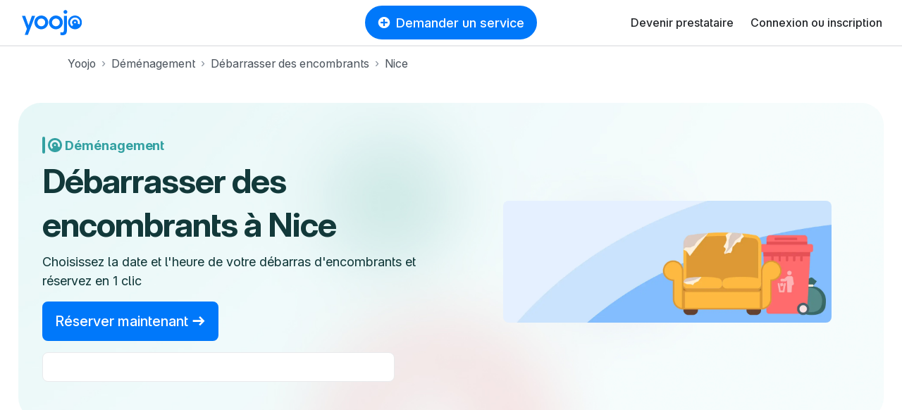

--- FILE ---
content_type: text/html; charset=utf-8
request_url: https://yoojo.fr/demenagement/debarrasser-des-encombrants/nice
body_size: 72644
content:
<!DOCTYPE html><html data-country="fr" lang="fr" prefix="og: http://ogp.me/ns#"><head><meta charset="utf-8" /><meta content="IE=edge" http-equiv="X-UA-Compatible" /><title>Service d&#39;enlèvement des encombrants à Nice</title><meta content="Besoin d&amp;#39;aide pour débarrasser vos encombrants à Nice ? les prestatairesau prix mini s&amp;#39;occupent de tout pour vous !" name="description" /><meta content="width=device-width, initial-scale=1, viewport-fit=cover" name="viewport" /><meta content="yes" name="mobile-web-app-capable" /><meta content="f477f9cb91fcf294cdda92abaf31da86" name="p:domain_verify" /><script src="https://d1vrukq96dal30.cloudfront.net/vite/assets/application-C0PAD-eb.js" crossorigin="anonymous" type="module"></script><link rel="modulepreload" href="https://d1vrukq96dal30.cloudfront.net/vite/assets/tanstack_query-devtools-C031mriy.js" as="script" crossorigin="anonymous">
<link rel="modulepreload" href="https://d1vrukq96dal30.cloudfront.net/vite/assets/react-CWrwoL9e.js" as="script" crossorigin="anonymous">
<link rel="modulepreload" href="https://d1vrukq96dal30.cloudfront.net/vite/assets/react-dom-D9KLUx7F.js" as="script" crossorigin="anonymous">
<link rel="modulepreload" href="https://d1vrukq96dal30.cloudfront.net/vite/assets/components-KzgMenWx.js" as="script" crossorigin="anonymous">
<link rel="modulepreload" href="https://d1vrukq96dal30.cloudfront.net/vite/assets/tanstack_query-core-BzLZczDj.js" as="script" crossorigin="anonymous">
<link rel="modulepreload" href="https://d1vrukq96dal30.cloudfront.net/vite/assets/classnames-SYqoNNdT.js" as="script" crossorigin="anonymous">
<link rel="modulepreload" href="https://d1vrukq96dal30.cloudfront.net/vite/assets/scheduler-PE8KZyAE.js" as="script" crossorigin="anonymous"><link rel="stylesheet" href="https://d1vrukq96dal30.cloudfront.net/assets/application-d0940ac73c2f484d949742f8ad872cbb0eceddda824ae3e85ef51bbd0f44777f.css" media="all" /><meta name="csrf-param" content="authenticity_token" />
<meta name="csrf-token" content="OuY_Z6falmfcZNxNwFfXDDEg39hUrHA3O2P1wqA6yiMC22rWaewHzk6zx9jRaGOeYjdmkaQrd958bsVcSoZycg" /><meta property="fb:app_id" content="394601603934679" /><meta content="https://yoojo.fr/demenagement/debarrasser-des-encombrants/nice" property="og:url" /><meta content="website" property="og:type" /><meta content="" property="og:title" /><meta content="https://d1vrukq96dal30.cloudfront.net/assets/logo-og-facebook-02c20238a8a001f8886b19b53810367c6b76262b70f66c785dfaba1f2c17306e.png" property="og:image" /><meta content="" property="og:description" /><meta content="Yoojo" name="application-name" /><link data-attr="favicon" href="/favicon.svg" rel="icon" type="image/svg+xml" /><link data-attr="favicon" href="/favicon-32x32.png" rel="alternate icon" sizes="32x32" type="image/png" /><link data-attr="favicon" href="/favicon-16x16.png" rel="alternate icon" sizes="16x16" type="image/png" /><link data-attr="favicon" href="/favicon.ico" id="favicon" rel="alternate icon" type="image/x-icon" /><link href="/apple-touch-icon.png" rel="apple-touch-icon" sizes="180x180" /><link href="/site.webmanifest" rel="manifest" /><link color="#0078fa" href="/safari-pinned-tab.svg" rel="mask-icon" /><meta content="#ffffff" name="msapplication-TileColor" /><meta content="#ffffff" name="theme-color" /><link href="https://yoojo.fr/demenagement/debarrasser-des-encombrants/nice" rel="canonical" /><script>window.gdprAppliesGlobally=false;(function(){(function(e,r){var t=document.createElement("link");t.rel="preconnect";t.as="script";var n=document.createElement("link");n.rel="dns-prefetch";n.as="script";var i=document.createElement("link");i.rel="preload";i.as="script";var o=document.createElement("script");o.id="spcloader";o.type="text/javascript";o["async"]=true;o.charset="utf-8";var a="https://sdk.privacy-center.org/"+e+"/loader.js?target_type=notice&target="+r;if(window.didomiConfig&&window.didomiConfig.user){var c=window.didomiConfig.user;var d=c.country;var s=c.region;if(d){a=a+"&country="+d;if(s){a=a+"&region="+s}}}t.href="https://sdk.privacy-center.org/";n.href="https://sdk.privacy-center.org/";i.href=a;o.src=a;var l=document.getElementsByTagName("script")[0];l.parentNode.insertBefore(t,l);l.parentNode.insertBefore(n,l);l.parentNode.insertBefore(i,l);l.parentNode.insertBefore(o,l)})("f775a376-aab7-4864-981a-78ced5bdf009","TWMDyCwa")})();</script><script>(function(w,d,s,l,i){w[l]=w[l]||[];w[l].push({'gtm.start':
new Date().getTime(),event:'gtm.js'});var f=d.getElementsByTagName(s)[0],
j=d.createElement(s),dl=l!='dataLayer'?'&l='+l:'';j.async=true;j.src=
'https://sstrk.yoojo.fr/l4n60mm7hazrpnh.js?aw='+i.replace(/^GTM-/, '')+dl;f.parentNode.insertBefore(j,f);
})(window,document,'script','dataLayer','GTM-NL2HP4R');</script><script type="text/javascript" src="//widget.trustpilot.com/bootstrap/v5/tp.widget.bootstrap.min.js" async></script>
<script>document.addEventListener('DOMContentLoaded', function() {
  const links = document.querySelectorAll('a[role="link"][data-link]');
  function transformHref(link) {
    const linkHref = link.getAttribute('data-link');
    if (linkHref) {
      // Convert urlsafe encode to standart base64 by replacing '-' with '+' and '_' with '/'.
      const standardBase64 = linkHref.replace(/-/g, '+').replace(/_/g, '/');
      const decodedHref = atob(standardBase64);
      link.removeAttribute('data-link');
      link.setAttribute('href', decodedHref);
    }
  }

  document.addEventListener('mouseover', function() {
    links.forEach(link => transformHref(link));
  }, { once: true });

  document.addEventListener('focusin', function() {
    links.forEach(link => transformHref(link));
  }, { once: true });
  links.forEach(link => {
    link.addEventListener('click', function() {
      transformHref(this);
    });
  });
});</script></head><body class="bg-white"><noscript><iframe height="0" src="https://sstrk.yoojo.fr/ns.html?id=GTM-NL2HP4R" style="display:none;visibility:hidden" width="0"></iframe></noscript><div id="categoriesnavigationmodalapp" data-component="categoriesnavigationmodalapp" data-props='{"selector":".askService"}'></div><header class="d-flex flex-column sticky-top"><nav class="navbar navbar-expand-lg navbar-light border-bottom-wide position-relative bg-white"><div class="d-none d-md-block"><a class="navbar-brand brand-size" data-link="Lw==" role="link"><img alt="Le jobbing avec Yoojo" class="logo-brand-fr" src="https://d1vrukq96dal30.cloudfront.net/assets/brand/yoojo-logo-2ae82db7c4e3d25156c70aa1aa443b206bbc425e23721a37a036438e7d65aa78.svg" /></a></div><div class="d-block d-md-none"><a class="brand-size" data-link="Lw==" role="link"><img alt="Le jobbing avec Yoojo" width="35" class="logo-brand-fr" src="https://d1vrukq96dal30.cloudfront.net/assets/brand/yoojo-logo-icon-9e6adf60b1d2bcef05bbae989599c3a0e2e4d73c95f96c22671d3d1997ead47d.svg" /></a></div><div class="position-absolute mx-auto left-0 right-0 top-0 header-button-placement" id="main-search"><div class="d-none d-lg-block"><button class="btn my-lg-0 rounded-circle-box askService d-flex align-items-center px-3 mx-auto py-2 btn-primary"><i class="icon-plus-circle-solid mr-2 d-none d-sm-block"></i>Demander un service</button></div><div class="d-block d-lg-none"><button class="btn btn-sm my-lg-0 rounded-circle-box askService d-flex align-items-center px-3 mx-auto py-2 btn-primary"><i class="icon-plus-circle-solid mr-2 d-none d-sm-block"></i>Demander un service</button></div></div><button class="bg-white d-flex d-lg-none btn btn-sm align-items-center justify-content-center w-s h-s p-0" data-target="#nav-youpijob" data-toggle="collapse" type="button"><i class="icon icon-bars icon-lg"></i></button><div class="collapse navbar-collapse" id="nav-youpijob"><ul class="navbar-nav ml-auto navbar-white" style="min-height: 48px;"><li class="nav-item d-flex align-items-center"><a class="nav-link" data-link="L2RldmVuZXotcHJlc3RhdGFpcmU=" role="link">Devenir prestataire</a></li><li class="nav-item d-flex align-items-center"><a class="nav-link" data-link="Iw==" role="link" id="loginMenuBtn">Connexion ou inscription</a></li><div id="loginorregister" data-component="loginorregister" data-props='{"modal":true,"selector":"#loginMenuBtn","redirectionPath":"/home"}'></div></ul></div></nav></header><!--[if lte IE 9]><p class="outdated-browser mb-0">Votre navigateur semble trop ancien. <a href="http://browsehappy.com/" target="_blank">Utilisez un navigateur moderne</a> pour profiter pleinement des fonctionnalités du site.</p><![endif]--><div id="toastsapp" data-component="toastsapp" data-props='{"notice":null,"alert":null}'></div><div class="ypj-fluid-container"><ol class="breadcrumb mb-3 pl-0" itemscope="" itemtype="http://schema.org/BreadcrumbList"><li class="breadcrumb-item" itemprop="itemListElement" itemscope="" itemtype="http://schema.org/ListItem"><a class="link-gray" itemprop="item" href="/"><span itemprop="name">Yoojo</span></a><meta content="1" itemprop="position" /></li><li class="breadcrumb-item" itemprop="itemListElement" itemscope="" itemtype="http://schema.org/ListItem"><a class="link-gray" itemprop="item" href="/demenagement"><span itemprop="name">Déménagement</span></a><meta content="2" itemprop="position" /></li><li class="breadcrumb-item" itemprop="itemListElement" itemscope="" itemtype="http://schema.org/ListItem"><a class="link-gray" itemprop="item" href="/demenagement/debarrasser-des-encombrants"><span itemprop="name">Débarrasser des encombrants</span></a><meta content="3" itemprop="position" /></li><li class="breadcrumb-item active" itemprop="itemListElement" itemscope="" itemtype="http://schema.org/ListItem"><a class="link-gray" itemprop="item" href="/demenagement/debarrasser-des-encombrants/nice"><span itemprop="name">Nice</span></a><meta content="4" itemprop="position" /></li></ol></div><div class="position-relative mb-md-8 mb-5 "><style>:root{
  --category-color: var(--color-removal);
  --category-color-dark: var(--color-removal-dark);
}</style><div class="container-xxl"><div class="px-2 pt-2 px-md-3 pt-md-3 position-relative"><div class="landing-hero   landing-hero--fluid " style="background: url(https://d1vrukq96dal30.cloudfront.net/assets/landing/22/hero-background-c964bda8cf4c4ff101aea58f3a0783d87ce0e80d9c22e48da81207353a1d43fc.jpg) no-repeat center/cover;"><div class="col-md-6 align-self-center"><div class="pr-md-0 pl-md-4 pl-2 pr-2 my-4"><div class="d-flex align-items-center mb-2 mb-md-0"><div class="d-none d-md-block"><div class="radius-xl mr-1" style="width: var(--border-width-l); height: var(--size-24); background: var(--category-color);"></div></div><div class="d-block d-md-none"><div class="radius-xl mr-1" style="width: var(--border-width-m); height: var(--size-16); background: var(--category-color);"></div></div><div class="d-none d-md-block"><div class="mr-1 d-flex align-items-center"><svg fill="none" height="296" style="width: 20px; height: 20px" viewbox="0 0 296 296" width="296" xmlns="http://www.w3.org/2000/svg"><path d="M254.786 250.473C280.312 223.88 296 187.772 296 148C296 66.2619 229.738 0 148 0C66.2619 0 0 66.2619 0 148C0 229.675 66.1599 295.898 147.811 296C147.931 296 148.051 296 148.172 296C188.015 295.955 224.171 280.165 250.752 254.518C252.122 253.196 253.467 251.847 254.786 250.473ZM243.707 190.612L205.164 173.451C208.73 165.678 210.715 157.051 210.715 147.968C210.715 113.726 182.509 85.9679 147.715 85.9679C112.921 85.9679 84.7146 113.726 84.7146 147.968C84.7146 167.916 94.2875 185.664 109.159 197.005L82.9394 230.086C58.7649 210.9 43.2615 181.26 43.2615 148C43.2615 90.1545 90.1545 43.2615 148 43.2615C205.845 43.2615 252.738 90.1545 252.738 148C252.738 163.174 249.512 177.594 243.707 190.612ZM147.715 166.706C136.158 166.706 127.976 157.667 127.976 147.968C127.976 138.269 136.158 129.229 147.715 129.229C159.271 129.229 167.453 138.269 167.453 147.968C167.453 157.667 159.271 166.706 147.715 166.706Z" fill="var(--category-color)"></path></svg></div></div><div class="d-block d-md-none"><div class="mr-1 d-flex align-items-center"><svg fill="none" height="296" style="width: 12px; height: 12px" viewbox="0 0 296 296" width="296" xmlns="http://www.w3.org/2000/svg"><path d="M254.786 250.473C280.312 223.88 296 187.772 296 148C296 66.2619 229.738 0 148 0C66.2619 0 0 66.2619 0 148C0 229.675 66.1599 295.898 147.811 296C147.931 296 148.051 296 148.172 296C188.015 295.955 224.171 280.165 250.752 254.518C252.122 253.196 253.467 251.847 254.786 250.473ZM243.707 190.612L205.164 173.451C208.73 165.678 210.715 157.051 210.715 147.968C210.715 113.726 182.509 85.9679 147.715 85.9679C112.921 85.9679 84.7146 113.726 84.7146 147.968C84.7146 167.916 94.2875 185.664 109.159 197.005L82.9394 230.086C58.7649 210.9 43.2615 181.26 43.2615 148C43.2615 90.1545 90.1545 43.2615 148 43.2615C205.845 43.2615 252.738 90.1545 252.738 148C252.738 163.174 249.512 177.594 243.707 190.612ZM147.715 166.706C136.158 166.706 127.976 157.667 127.976 147.968C127.976 138.269 136.158 129.229 147.715 129.229C159.271 129.229 167.453 138.269 167.453 147.968C167.453 157.667 159.271 166.706 147.715 166.706Z" fill="var(--category-color)"></path></svg></div></div><div class="d-none d-md-block"><div class="h5 mb-0" style="color: var(--category-color)">Déménagement</div></div><div class="d-block d-md-none"><div class="font-weight-bold font-size-2" style="color: var(--category-color)">Déménagement</div></div></div><h1 class="hero-h1" style="color: var(--category-color-dark)"><span class="d-inline-block display-5 mt-2">Débarrasser des encombrants à Nice</span></h1><div class="d-xl-block d-none"><p class="font-size-4 mb-3" style="color: var(--category-color-dark)">Choisissez la date et l&#39;heure de votre débarras d&#39;encombrants et réservez en 1 clic</p></div><div class="d-block d-xl-none"><p class="mb-3" style="color: var(--category-color-dark)">Choisissez la date et l&#39;heure de votre débarras d&#39;encombrants et réservez en 1 clic</p></div><div class="d-none d-sm-block"><a class="btn btn-primary btn-lg" data-link="L2pvYnMvbmV3LzMwMTU=" role="link">Réserver maintenant&nbsp;<i class="icon-arrow-right"></i></a></div><div class="d-block d-sm-none"><a class="btn btn-primary" data-link="L2pvYnMvbmV3LzMwMTU=" role="link">Réserver maintenant&nbsp;<i class="icon-arrow-right"></i></a></div><div class="d-none d-lg-inline-block w-100 border p-2 radius-m bg-white mt-3" style="max-width: 500px;"><div class="trustpilot-widget" data-businessunit-id="600969dcc770200001eed841" data-locale="fr-FR" data-review-languages="fr" data-style-height="24px" data-style-width="100%" data-template-id="5419b6ffb0d04a076446a9af" data-theme="light"><a href="https://fr.trustpilot.com/review/yoojo.fr" rel="noopener" target="_blank">Trustpilot</a></div></div><div class="d-block d-lg-none mt-3" style="max-width: 180px;"><div class="trustpilot-widget" data-businessunit-id="600969dcc770200001eed841" data-locale="fr-FR" data-review-languages="fr" data-style-height="90px" data-style-width="100%" data-template-id="53aa8807dec7e10d38f59f32" data-theme="light">>
a href="https://fr.trustpilot.com/review/yoojo.fr" target="_blank" rel="noopener" Trustpilot</div></div></div></div><div class="col-md-6"><div class="d-flex align-items-center align-self-stretch h-100 justify-content-center mx-lg-6 mb-2 mb-md-0"><img alt="Déménagement" class="radius-m object-fit w-100" src="https://d1vrukq96dal30.cloudfront.net/assets/categories/3015-806d127f6d336bc2a3df135fb27d9226e7cfc09e652467398360aad15c10d427.webp" /></div></div></div></div></div></div><div class="pb-0 mb-md-8 mb-5"><div class="mb-md-5 mb-4"><div class="container"><div class="d-none d-md-block"><div class="row"><div class="col-md-4"><div class="text-center"><div class="display-4">950 000+</div><span class="d-block font-size-4">Clients satisfaits</span></div></div><div class="col-md-4"><div class="text-center"><div class="display-4">8 min</div><span class="d-block font-size-4">Délai de réponse moyen</span></div></div><div class="col-md-4"><div class="text-center"><div class="display-4">33 000+</div><span class="d-block font-size-4">Déménageurs disponibles</span></div></div></div></div><div class="d-block d-md-none"><div class="row mt-4 gap-4"><div class="col-12"><div class="text-center"><div class="display-3">950 000+</div><span class="d-block font-size-4">Clients satisfaits</span></div></div><div class="col-12"><div class="text-center"><div class="display-3">8 min</div><span class="d-block font-size-4">Délai de réponse moyen</span></div></div><div class="col-12"><div class="text-center"><div class="display-3">33 000+</div><span class="d-block font-size-4">Déménageurs disponibles</span></div></div></div></div></div></div><div class="mb-5 mb-md-0"><div class="container-xxl"><div class="d-none d-md-block"><div class="d-flex flex-wrap justify-content-center w-100"><div class="mx-2 my-2"><div class="radius-circle shadow-down-xs py-1 px-3 border"><i class="icon icon-lg text-primary mr-2 icon-user-check"></i><strong class="font-size-4">Déménageurs qualifiés</strong></div></div><div class="mx-2 my-2"><div class="radius-circle shadow-down-xs py-1 px-3 border"><i class="icon icon-lg text-primary mr-2 icon-wallet"></i><strong class="font-size-4">Budget respecté</strong></div></div><div class="mx-2 my-2"><div class="radius-circle shadow-down-xs py-1 px-3 border"><i class="icon icon-lg text-primary mr-2 icon-shield-check"></i><strong class="font-size-4">Services encadrés</strong></div></div><div class="mx-2 my-2"><div class="radius-circle shadow-down-xs py-1 px-3 border"><i class="icon icon-lg text-primary mr-2 icon-umbrella"></i><strong class="font-size-4">Services couverts</strong></div></div></div></div><div class="d-block d-md-none"><div class="d-inline-flex align-items-center flex-column w-100"><div class="mx-3 my-2"><div class="radius-circle shadow-down-xs py-1 px-2 border"><i class="icon text-primary mr-2 icon-user-check"></i><strong>Déménageurs qualifiés</strong></div></div><div class="mx-3 my-2"><div class="radius-circle shadow-down-xs py-1 px-2 border"><i class="icon text-primary mr-2 icon-wallet"></i><strong>Budget respecté</strong></div></div><div class="mx-3 my-2"><div class="radius-circle shadow-down-xs py-1 px-2 border"><i class="icon text-primary mr-2 icon-shield-check"></i><strong>Services encadrés</strong></div></div><div class="mx-3 my-2"><div class="radius-circle shadow-down-xs py-1 px-2 border"><i class="icon text-primary mr-2 icon-umbrella"></i><strong>Services couverts</strong></div></div></div></div></div></div></div><div class="container-sm"><div class="mb-md-6 mb-md-5 mb-3"><h2 class="display-4 text-center">Découvrez les déménageurs à Nice</h2></div></div><div class="mb-md-8 mb-5"><div class="ypj-fluid-container"><div class="mb-n3"><div class="row w-100 mb-1"><div class="col-lg-3 col-md-4 col-sm-6 col-12 mb-3"><a class="category-hover position-relative w-100" data-link="L2pvYmJlci9zZXJnaGVpLWFudGliZXMtMjg2MzY0ND9za2lsbD1yZW1vdmFs" role="link"><div class="position-relative"><div style="background: linear-gradient(180deg, rgba(0, 0, 0, 0.00) 0%, rgba(0, 0, 0, 0.20) 100%); height: 50%;"></div><div class="bg-picture bg-light w-100 radius-l position-relative" style="background-image: url(https://d1b747rczec55w.cloudfront.net/uploads/moderated_file/avatar/attachment/1820470/very_large_9d208adf.jpg); padding-bottom: 100%;"><div class="position-absolute bottom-0 right-0 left-0 d-flex align-items-center justify-content-between m-3"></div></div></div></a><div class="mt-2 d-flex align-items-baseline justify-content-baseline w-100"><a class="text-dark text-decoration-none flex-1" href="/jobber/serghei-antibes-2863644?skill=removal"><div class="font-weight-medium font-size-4 mb-0">Serghei <div class="badge badge-pro ml-1">PRO</div></div></a><div class="font-weight-medium font-size-4 mb-0">20 €/h</div></div><div class="mt-1"><i class="icon icon-star-solid user-star-very-good"></i><strong class="pl-1">5,0</strong><span class="text-muted pl-1">(2 avis)</span></div><div class="mt-1 max-lines-3"></div><div class="mt-2"><div class="d-flex flex-wrap"><div class="mr-2 mw-100"><div class="mw-100 badge badge-light rounded-circle-box text-body py-1 px-2 font-size-2 text-truncate" style="background-color: var(--color-background-gray);">Habitué aux charges lourdes</div></div><div class="mr-2 mw-100"><div class="mw-100 badge badge-light rounded-circle-box text-body py-1 px-2 font-size-2 text-truncate" style="background-color: var(--color-background-gray);">Respect des objets fragiles</div></div><div class="mr-2 mw-100"><div class="mw-100 badge badge-light rounded-circle-box text-body py-1 px-2 font-size-2 text-truncate" style="background-color: var(--color-background-gray);">Optimisation du rangement</div></div></div></div></div><div class="col-lg-3 col-md-4 col-sm-6 col-12 mb-3"><a class="category-hover position-relative w-100" data-link="L2pvYmJlci9lcndhbm4tbmljZS0xMjc0OTM3P3NraWxsPXJlbW92YWw=" role="link"><div class="position-relative"><div style="background: linear-gradient(180deg, rgba(0, 0, 0, 0.00) 0%, rgba(0, 0, 0, 0.20) 100%); height: 50%;"></div><div class="bg-picture bg-light w-100 radius-l position-relative" style="background-image: url(https://d1b747rczec55w.cloudfront.net/uploads/moderated_file/avatar/attachment/806658/very_large_4454f4fe.jpg); padding-bottom: 100%;"><div class="position-absolute bottom-0 right-0 left-0 d-flex align-items-center justify-content-between m-3"></div></div></div></a><div class="mt-2 d-flex align-items-baseline justify-content-baseline w-100"><a class="text-dark text-decoration-none flex-1" href="/jobber/erwann-nice-1274937?skill=removal"><div class="font-weight-medium font-size-4 mb-0">Erwann</div></a><div class="font-weight-medium font-size-4 mb-0">18 €/h</div></div><div class="mt-1"><i class="icon icon-star-solid user-star-very-good"></i><strong class="pl-1">4,67</strong><span class="text-muted pl-1">(3 avis)</span></div><div class="mt-1 max-lines-3">A force d’aider mon entourage j’ai acquis une certaine aisance dans ce milieu je ne suis pas l’homme le plus fort mais je suis très habile de mes mains !</div><div class="mt-2"><div class="d-flex flex-wrap"><div class="mr-2 mw-100"><div class="mw-100 badge badge-light rounded-circle-box text-body py-1 px-2 font-size-2 text-truncate" style="background-color: var(--color-background-gray);">Respect des lieux</div></div><div class="mr-2 mw-100"><div class="mw-100 badge badge-light rounded-circle-box text-body py-1 px-2 font-size-2 text-truncate" style="background-color: var(--color-background-gray);">Organisé et méthodique</div></div></div></div></div><div class="col-lg-3 col-md-4 col-sm-6 col-12 mb-3"><a class="category-hover position-relative w-100" data-link="L2pvYmJlci9waWVycmUtbmljZS01MTIxNjI_c2tpbGw9cmVtb3ZhbA==" role="link"><div class="position-relative"><div style="background: linear-gradient(180deg, rgba(0, 0, 0, 0.00) 0%, rgba(0, 0, 0, 0.20) 100%); height: 50%;"></div><div class="bg-picture bg-light w-100 radius-l position-relative" style="background-image: url(https://d1b747rczec55w.cloudfront.net/uploads/moderated_file/avatar/attachment/2149411/very_large_f892df54.jpg); padding-bottom: 100%;"><div class="position-absolute bottom-0 right-0 left-0 d-flex align-items-center justify-content-between m-3"></div></div></div></a><div class="mt-2 d-flex align-items-baseline justify-content-baseline w-100"><a class="text-dark text-decoration-none flex-1" data-link="L2pvYmJlci9waWVycmUtbmljZS01MTIxNjI_c2tpbGw9cmVtb3ZhbA==" role="link"><div class="font-weight-medium font-size-4 mb-0">Pierre</div></a><div class="font-weight-medium font-size-4 mb-0">20 €/h</div></div><div class="mt-1"><i class="icon icon-star-solid user-star-very-good"></i><strong class="pl-1">5,0</strong><span class="text-muted pl-1">(1 avis)</span></div><div class="mt-1 max-lines-3"></div><div class="mt-2"><div class="d-flex flex-wrap"><div class="mr-2 mw-100"><div class="mw-100 badge badge-light rounded-circle-box text-body py-1 px-2 font-size-2 text-truncate" style="background-color: var(--color-background-gray);">Habitué aux charges lourdes</div></div><div class="mr-2 mw-100"><div class="mw-100 badge badge-light rounded-circle-box text-body py-1 px-2 font-size-2 text-truncate" style="background-color: var(--color-background-gray);">Respect des objets fragiles</div></div><div class="mr-2 mw-100"><div class="mw-100 badge badge-light rounded-circle-box text-body py-1 px-2 font-size-2 text-truncate" style="background-color: var(--color-background-gray);">Réactif et flexible</div></div></div></div></div><div class="col-lg-3 col-md-4 col-sm-6 col-12 mb-3"><a class="category-hover position-relative w-100" data-link="L2pvYmJlci9zYW1pci12ZW5jZS00NTU0NzI_c2tpbGw9cmVtb3ZhbA==" role="link"><div class="position-relative"><div style="background: linear-gradient(180deg, rgba(0, 0, 0, 0.00) 0%, rgba(0, 0, 0, 0.20) 100%); height: 50%;"></div><div class="bg-picture bg-light w-100 radius-l position-relative" style="background-image: url(https://d1b747rczec55w.cloudfront.net/uploads/moderated_file/avatar/attachment/160566/large_49592e11.JPG); padding-bottom: 100%;"><div class="position-absolute bottom-0 right-0 left-0 d-flex align-items-center justify-content-between m-3"></div></div></div></a><div class="mt-2 d-flex align-items-baseline justify-content-baseline w-100"><a class="text-dark text-decoration-none flex-1" href="/jobber/samir-vence-455472?skill=removal"><div class="font-weight-medium font-size-4 mb-0">Samir</div></a><div class="font-weight-medium font-size-4 mb-0">15 €/h</div></div><div class="mt-1"><i class="icon icon-star-solid user-star-very-good"></i><strong class="pl-1">5,0</strong><span class="text-muted pl-1">(11 avis)</span></div><div class="mt-1 max-lines-3">bricoleur ( maçonnerie,peinture, jardinage,.... réparation informatique hard et soft assurer des cours en maths ( niveau collège)</div><div class="mt-2"><div class="d-flex flex-wrap"><div class="mr-2 mw-100"><div class="mw-100 badge badge-light rounded-circle-box text-body py-1 px-2 font-size-2 text-truncate" style="background-color: var(--color-background-gray);">Organisé et méthodique</div></div></div></div></div><div class="col-lg-3 col-md-4 col-sm-6 col-12 mb-3"><a class="category-hover position-relative w-100" data-link="L2pvYmJlci9taWNoZWwtdmlsbGVuZXV2ZS1sb3ViZXQtMTI0MzU1Mz9za2lsbD1yZW1vdmFs" role="link"><div class="position-relative"><div style="background: linear-gradient(180deg, rgba(0, 0, 0, 0.00) 0%, rgba(0, 0, 0, 0.20) 100%); height: 50%;"></div><div class="bg-picture bg-light w-100 radius-l position-relative" style="background-image: url(https://d1b747rczec55w.cloudfront.net/uploads/moderated_file/avatar/attachment/784427/very_large_751dc2d6.jpg); padding-bottom: 100%;"><div class="position-absolute bottom-0 right-0 left-0 d-flex align-items-center justify-content-between m-3"></div></div></div></a><div class="mt-2 d-flex align-items-baseline justify-content-baseline w-100"><a class="text-dark text-decoration-none flex-1" href="/jobber/michel-villeneuve-loubet-1243553?skill=removal"><div class="font-weight-medium font-size-4 mb-0">Michel</div></a><div class="font-weight-medium font-size-4 mb-0">20 €/h</div></div><div class="mt-1"><i class="icon icon-star-solid user-star-very-good"></i><strong class="pl-1">5,0</strong><span class="text-muted pl-1">(237 avis)</span></div><div class="mt-1 max-lines-3"></div><div class="mt-2"><div class="d-flex flex-wrap"><div class="mr-2 mw-100"><div class="mw-100 badge badge-light rounded-circle-box text-body py-1 px-2 font-size-2 text-truncate" style="background-color: var(--color-background-gray);">Travail en sécurité</div></div><div class="mr-2 mw-100"><div class="mw-100 badge badge-light rounded-circle-box text-body py-1 px-2 font-size-2 text-truncate" style="background-color: var(--color-background-gray);">Organisé et méthodique</div></div><div class="mr-2 mw-100"><div class="mw-100 badge badge-light rounded-circle-box text-body py-1 px-2 font-size-2 text-truncate" style="background-color: var(--color-background-gray);">Respect des lieux</div></div></div></div></div><div class="col-lg-3 col-md-4 col-sm-6 col-12 mb-3"><a class="category-hover position-relative w-100" data-link="L2pvYmJlci9sdWNhcy1uaWNlLTI3NzI5MzU_c2tpbGw9cmVtb3ZhbA==" role="link"><div class="position-relative"><div style="background: linear-gradient(180deg, rgba(0, 0, 0, 0.00) 0%, rgba(0, 0, 0, 0.20) 100%); height: 50%;"></div><div class="bg-picture bg-light w-100 radius-l position-relative" style="background-image: url(https://d1b747rczec55w.cloudfront.net/uploads/moderated_file/avatar/attachment/1746876/very_large_0357391b.jpg); padding-bottom: 100%;"><div class="position-absolute bottom-0 right-0 left-0 d-flex align-items-center justify-content-between m-3"></div></div></div></a><div class="mt-2 d-flex align-items-baseline justify-content-baseline w-100"><a class="text-dark text-decoration-none flex-1" href="/jobber/lucas-nice-2772935?skill=removal"><div class="font-weight-medium font-size-4 mb-0">Lucas</div></a><div class="font-weight-medium font-size-4 mb-0">17 €/h</div></div><div class="mt-1"><i class="icon icon-star-solid user-star-very-good"></i><strong class="pl-1">5,0</strong><span class="text-muted pl-1">(3 avis)</span></div><div class="mt-1 max-lines-3">La satisfaction de mes clients est ma priorité. Qu&#39;il s&#39;agisse de déplacer des meubles ou de transporter de l&#39;électroménager, je m&#39;assure que tout soit pris en charge dans les règles de l&#39;art.</div><div class="mt-2"><div class="d-flex flex-wrap"><div class="mr-2 mw-100"><div class="mw-100 badge badge-light rounded-circle-box text-body py-1 px-2 font-size-2 text-truncate" style="background-color: var(--color-background-gray);">Habitué aux charges lourdes</div></div><div class="mr-2 mw-100"><div class="mw-100 badge badge-light rounded-circle-box text-body py-1 px-2 font-size-2 text-truncate" style="background-color: var(--color-background-gray);">Respect des objets fragiles</div></div><div class="mr-2 mw-100"><div class="mw-100 badge badge-light rounded-circle-box text-body py-1 px-2 font-size-2 text-truncate" style="background-color: var(--color-background-gray);">Disponibilités flexibles</div></div></div></div></div><div class="col-lg-3 col-md-4 col-sm-6 col-12 mb-3"><a class="category-hover position-relative w-100" data-link="L2pvYmJlci9qZWFuLXBhdWwtYW50aWJlcy0xOTY4OTU2P3NraWxsPXJlbW92YWw=" role="link"><div class="position-relative"><div style="background: linear-gradient(180deg, rgba(0, 0, 0, 0.00) 0%, rgba(0, 0, 0, 0.20) 100%); height: 50%;"></div><div class="bg-picture bg-light w-100 radius-l position-relative" style="background-image: url(https://d1b747rczec55w.cloudfront.net/uploads/moderated_file/avatar/attachment/1214064/very_large_50fb9075.jpg); padding-bottom: 100%;"><div class="position-absolute bottom-0 right-0 left-0 d-flex align-items-center justify-content-between m-3"></div></div></div></a><div class="mt-2 d-flex align-items-baseline justify-content-baseline w-100"><a class="text-dark text-decoration-none flex-1" href="/jobber/jean-paul-antibes-1968956?skill=removal"><div class="font-weight-medium font-size-4 mb-0">Jean-Paul </div></a><div class="font-weight-medium font-size-4 mb-0">19 €/h</div></div><div class="mt-1"><i class="icon icon-star-solid user-star-very-good"></i><strong class="pl-1">4,93</strong><span class="text-muted pl-1">(69 avis)</span></div><div class="mt-1 max-lines-3">Je Suis méthodique et je m&#39;adapte en fonction des besoins.</div><div class="mt-2"><div class="d-flex flex-wrap"><div class="mr-2 mw-100"><div class="mw-100 badge badge-light rounded-circle-box text-body py-1 px-2 font-size-2 text-truncate" style="background-color: var(--color-background-gray);">Respect des objets fragiles</div></div><div class="mr-2 mw-100"><div class="mw-100 badge badge-light rounded-circle-box text-body py-1 px-2 font-size-2 text-truncate" style="background-color: var(--color-background-gray);">Optimisation du rangement</div></div><div class="mr-2 mw-100"><div class="mw-100 badge badge-light rounded-circle-box text-body py-1 px-2 font-size-2 text-truncate" style="background-color: var(--color-background-gray);">Ponctualité et fiabilité</div></div></div></div></div><div class="col-lg-3 col-md-4 col-sm-6 col-12 mb-3"><a class="category-hover position-relative w-100" data-link="L2pvYmJlci9qb25hdGhhbi1zYWludC1sYXVyZW50LWR1LXZhci0yNTg5NzMwP3NraWxsPXJlbW92YWw=" role="link"><div class="position-relative"><div style="background: linear-gradient(180deg, rgba(0, 0, 0, 0.00) 0%, rgba(0, 0, 0, 0.20) 100%); height: 50%;"></div><div class="bg-picture bg-light w-100 radius-l position-relative" style="background-image: url(https://d1b747rczec55w.cloudfront.net/uploads/moderated_file/avatar/attachment/2148366/very_large_c2ba6540.jpg); padding-bottom: 100%;"><div class="position-absolute bottom-0 right-0 left-0 d-flex align-items-center justify-content-between m-3"></div></div></div></a><div class="mt-2 d-flex align-items-baseline justify-content-baseline w-100"><a class="text-dark text-decoration-none flex-1" href="/jobber/jonathan-saint-laurent-du-var-2589730?skill=removal"><div class="font-weight-medium font-size-4 mb-0">Jonathan</div></a><div class="font-weight-medium font-size-4 mb-0">19 €/h</div></div><div class="mt-1"><i class="icon icon-star-solid user-star-very-good"></i><strong class="pl-1">5,0</strong><span class="text-muted pl-1">(4 avis)</span></div><div class="mt-1 max-lines-3">Ponctuelle</div><div class="mt-2"><div class="d-flex flex-wrap"><div class="mr-2 mw-100"><div class="mw-100 badge badge-light rounded-circle-box text-body py-1 px-2 font-size-2 text-truncate" style="background-color: var(--color-background-gray);">Habitué aux charges lourdes</div></div><div class="mr-2 mw-100"><div class="mw-100 badge badge-light rounded-circle-box text-body py-1 px-2 font-size-2 text-truncate" style="background-color: var(--color-background-gray);">Respect des objets fragiles</div></div><div class="mr-2 mw-100"><div class="mw-100 badge badge-light rounded-circle-box text-body py-1 px-2 font-size-2 text-truncate" style="background-color: var(--color-background-gray);">Respect des lieux</div></div></div></div></div><div class="col-lg-3 col-md-4 col-sm-6 col-12 mb-3"><a class="category-hover position-relative w-100" data-link="L2pvYmJlci9saWFtLWFudGliZXMtOTI2NjIwP3NraWxsPXJlbW92YWw=" role="link"><div class="position-relative"><div style="background: linear-gradient(180deg, rgba(0, 0, 0, 0.00) 0%, rgba(0, 0, 0, 0.20) 100%); height: 50%;"></div><div class="bg-picture bg-light w-100 radius-l position-relative" style="background-image: url(https://d1b747rczec55w.cloudfront.net/uploads/moderated_file/avatar/attachment/561310/very_large_2f67c727.jpg); padding-bottom: 100%;"><div class="position-absolute bottom-0 right-0 left-0 d-flex align-items-center justify-content-between m-3"></div></div></div></a><div class="mt-2 d-flex align-items-baseline justify-content-baseline w-100"><a class="text-dark text-decoration-none flex-1" data-link="L2pvYmJlci9saWFtLWFudGliZXMtOTI2NjIwP3NraWxsPXJlbW92YWw=" role="link"><div class="font-weight-medium font-size-4 mb-0">Liam</div></a><div class="font-weight-medium font-size-4 mb-0">18 €/h</div></div><div class="mt-1"><i class="icon icon-star-solid user-star-very-good"></i><strong class="pl-1">5,0</strong><span class="text-muted pl-1">(1 avis)</span></div><div class="mt-1 max-lines-3"></div><div class="mt-2"><div class="d-flex flex-wrap"><div class="mr-2 mw-100"><div class="mw-100 badge badge-light rounded-circle-box text-body py-1 px-2 font-size-2 text-truncate" style="background-color: var(--color-background-gray);">Dynamique et souriant</div></div><div class="mr-2 mw-100"><div class="mw-100 badge badge-light rounded-circle-box text-body py-1 px-2 font-size-2 text-truncate" style="background-color: var(--color-background-gray);">Habitué aux charges lourdes</div></div><div class="mr-2 mw-100"><div class="mw-100 badge badge-light rounded-circle-box text-body py-1 px-2 font-size-2 text-truncate" style="background-color: var(--color-background-gray);">Ponctualité et fiabilité</div></div></div></div></div><div class="col-lg-3 col-md-4 col-sm-6 col-12 mb-3"><a class="category-hover position-relative w-100" data-link="L2pvYmJlci9rZXZpbi1zYWludC1sYXVyZW50LWR1LXZhci0xNjA1OTY0P3NraWxsPXJlbW92YWw=" role="link"><div class="position-relative"><div style="background: linear-gradient(180deg, rgba(0, 0, 0, 0.00) 0%, rgba(0, 0, 0, 0.20) 100%); height: 50%;"></div><div class="bg-picture bg-light w-100 radius-l position-relative" style="background-image: url(https://d1b747rczec55w.cloudfront.net/uploads/moderated_file/avatar/attachment/1847526/very_large_cd2b3e95.jpg); padding-bottom: 100%;"><div class="position-absolute bottom-0 right-0 left-0 d-flex align-items-center justify-content-between m-3"></div></div></div></a><div class="mt-2 d-flex align-items-baseline justify-content-baseline w-100"><a class="text-dark text-decoration-none flex-1" href="/jobber/kevin-saint-laurent-du-var-1605964?skill=removal"><div class="font-weight-medium font-size-4 mb-0">Kevin</div></a><div class="font-weight-medium font-size-4 mb-0">18 €/h</div></div><div class="mt-1"><i class="icon icon-star-solid user-star-very-good"></i><strong class="pl-1">4,9</strong><span class="text-muted pl-1">(160 avis)</span></div><div class="mt-1 max-lines-3">Bonjour, J&#39;ai aidé des membres de ma famille et des amis à déménager à plusieurs reprises parce que j&#39;ai le sens du service. J&#39;ai acquis mon expérience sur le terrain grâce à eux et je souhaite vous en faire bénéficier ! À très bientôt !</div><div class="mt-2"><div class="d-flex flex-wrap"><div class="mr-2 mw-100"><div class="mw-100 badge badge-light rounded-circle-box text-body py-1 px-2 font-size-2 text-truncate" style="background-color: var(--color-background-gray);">Habitué aux charges lourdes</div></div><div class="mr-2 mw-100"><div class="mw-100 badge badge-light rounded-circle-box text-body py-1 px-2 font-size-2 text-truncate" style="background-color: var(--color-background-gray);">Organisé et méthodique</div></div><div class="mr-2 mw-100"><div class="mw-100 badge badge-light rounded-circle-box text-body py-1 px-2 font-size-2 text-truncate" style="background-color: var(--color-background-gray);">Ponctualité et fiabilité</div></div></div></div></div><div class="col-lg-3 col-md-4 col-sm-6 col-12 mb-3"><a class="category-hover position-relative w-100" data-link="L2pvYmJlci9zb2ZpYW5lLW5pY2UtMjU4NDQxND9za2lsbD1yZW1vdmFs" role="link"><div class="position-relative"><div style="background: linear-gradient(180deg, rgba(0, 0, 0, 0.00) 0%, rgba(0, 0, 0, 0.20) 100%); height: 50%;"></div><div class="bg-picture bg-light w-100 radius-l position-relative" style="background-image: url(https://d1b747rczec55w.cloudfront.net/uploads/moderated_file/avatar/attachment/1620622/very_large_35f16ebb.jpg); padding-bottom: 100%;"><div class="position-absolute bottom-0 right-0 left-0 d-flex align-items-center justify-content-between m-3"></div></div></div></a><div class="mt-2 d-flex align-items-baseline justify-content-baseline w-100"><a class="text-dark text-decoration-none flex-1" href="/jobber/sofiane-nice-2584414?skill=removal"><div class="font-weight-medium font-size-4 mb-0">Sofiane</div></a><div class="font-weight-medium font-size-4 mb-0">20 €/h</div></div><div class="mt-1"><i class="icon icon-star-solid user-star-very-good"></i><strong class="pl-1">5,0</strong><span class="text-muted pl-1">(72 avis)</span></div><div class="mt-1 max-lines-3"></div><div class="mt-2"><div class="d-flex flex-wrap"><div class="mr-2 mw-100"><div class="mw-100 badge badge-light rounded-circle-box text-body py-1 px-2 font-size-2 text-truncate" style="background-color: var(--color-background-gray);">Habitué aux charges lourdes</div></div><div class="mr-2 mw-100"><div class="mw-100 badge badge-light rounded-circle-box text-body py-1 px-2 font-size-2 text-truncate" style="background-color: var(--color-background-gray);">Respect des objets fragiles</div></div><div class="mr-2 mw-100"><div class="mw-100 badge badge-light rounded-circle-box text-body py-1 px-2 font-size-2 text-truncate" style="background-color: var(--color-background-gray);">Résultat garanti</div></div></div></div></div><div class="col-lg-3 col-md-4 col-sm-6 col-12 mb-3"><a class="category-hover position-relative w-100" data-link="L2pvYmJlci9sYWlmYS1uaWNlLTk2MDAyNj9za2lsbD1yZW1vdmFs" role="link"><div class="position-relative"><div style="background: linear-gradient(180deg, rgba(0, 0, 0, 0.00) 0%, rgba(0, 0, 0, 0.20) 100%); height: 50%;"></div><div class="bg-picture bg-light w-100 radius-l position-relative" style="background-image: url(https://d1b747rczec55w.cloudfront.net/uploads/moderated_file/avatar/attachment/665108/very_large_ff402fff.jpg); padding-bottom: 100%;"><div class="position-absolute bottom-0 right-0 left-0 d-flex align-items-center justify-content-between m-3"></div></div></div></a><div class="mt-2 d-flex align-items-baseline justify-content-baseline w-100"><a class="text-dark text-decoration-none flex-1" href="/jobber/laifa-nice-960026?skill=removal"><div class="font-weight-medium font-size-4 mb-0">Laifa<div class="badge badge-pro ml-1">PRO</div></div></a><div class="font-weight-medium font-size-4 mb-0">20 €/h</div></div><div class="mt-1"><i class="icon icon-star-solid user-star-very-good"></i><strong class="pl-1">4,97</strong><span class="text-muted pl-1">(131 avis)</span></div><div class="mt-1 max-lines-3">Sérieux, ponctuel et de bon humeur pour vous aidez à faire votre déménagement.</div><div class="mt-2"><div class="d-flex flex-wrap"><div class="mr-2 mw-100"><div class="mw-100 badge badge-light rounded-circle-box text-body py-1 px-2 font-size-2 text-truncate" style="background-color: var(--color-background-gray);">Habitué aux charges lourdes</div></div><div class="mr-2 mw-100"><div class="mw-100 badge badge-light rounded-circle-box text-body py-1 px-2 font-size-2 text-truncate" style="background-color: var(--color-background-gray);">Respect des objets fragiles</div></div><div class="mr-2 mw-100"><div class="mw-100 badge badge-light rounded-circle-box text-body py-1 px-2 font-size-2 text-truncate" style="background-color: var(--color-background-gray);">Ponctualité et fiabilité</div></div></div></div></div></div></div></div><div class="container-sm"><div class="mt-5 d-flex justify-content-center text-center"><div class="d-none d-sm-inline-block"><a class="btn btn-lg btn-primary" href="/demenagement/demenageur/nice">Voir tous les profils</a></div><div class="d-block d-sm-none"><a class="btn btn-primary" href="/demenagement/demenageur/nice">Voir tous les profils</a></div></div></div></div><div class="mb-md-8 mb-6"><div class="container-xs"><div class="mb-md-6 mb-5"><h2 class="display-4 text-md-center">Vos services de déménagement sans accroc grâce aux garanties Yoojo</h2></div></div><div class="container-xs"><div class="row row-large-gutter align-stretch"><div class="col-md-6 mb-md-5 mb-4"><div class="mb-2"><i class="icon icon-lg shadow-down-xs rounded-circle border d-flex justify-content-center align-items-center mb-3 icon-user-check" style="width:48px; height: 48px;"></i></div><h3>Des déménageurs de confiance</h3><p class="mb-0">L&#39;identité de tous nos prestataires est vérifiée lors de l&#39;inscription. Chaque déménageur est évalué par les clients : vous savez qui vient chez vous.</p></div><div class="col-md-6 mb-md-5 mb-4"><div class="mb-2"><i class="icon icon-lg shadow-down-xs rounded-circle border d-flex justify-content-center align-items-center mb-3 icon-wallet" style="width:48px; height: 48px;"></i></div><h3>Aide à la sélection</h3><p class="mb-0">Nous vous recommandons les meilleurs déménageurs - comparez simplement leurs badges qualité, expérience et matériels pour pouvoir faire le bon choix.</p></div></div><div class="d-none d-md-block"><div class="row row-large-gutter align-stretch"><div class="col-md-6 mb-md-5 mb-4"><div class="border-bottom"></div></div><div class="col-md-6 mb-md-5 mb-4"><div class="border-bottom"></div></div></div></div><div class="row row-large-gutter align-stretch"><div class="col-md-6 mb-4 mb-md-0"><div class="mb-2"><i class="icon icon-lg shadow-down-xs rounded-circle border d-flex justify-content-center align-items-center mb-3 icon-chat" style="width:48px; height: 48px;"></i></div><h3>Outils de communication intégrés</h3><p class="mb-0">Parce qu&#39;une bonne communication est clé, ajustez tous les détails de votre service avec votre prestataire dans un espace de discussion privé.</p></div><div class="col-md-6 mb-4 mb-md-0"><div class="mb-2"><i class="icon icon-lg shadow-down-xs rounded-circle border d-flex justify-content-center align-items-center mb-3 icon-umbrella" style="width:48px; height: 48px;"></i></div><h3>Votre service est couvert</h3><p class="mb-0">En cas de casse ou de dégâts survenant lors d&#39;une prestation, notre couverture Yoojo Cover protège vos biens et vous dédommage.</p></div></div></div><div class="container-xs"><div class="d-flex justify-content-center pt-md-5 w-100"><div class="mt-sm-4"><div class="d-flex justify-content-center"><div class="d-none d-sm-block"><a class="btn btn-primary btn-lg" data-link="L2pvYnMvbmV3LzMwMTU=" role="link">Réserver maintenant&nbsp;<i class="icon-arrow-right"></i></a></div><div class="d-block d-sm-none"><a class="btn btn-primary" data-link="L2pvYnMvbmV3LzMwMTU=" role="link">Réserver maintenant&nbsp;<i class="icon-arrow-right"></i></a></div></div></div></div></div></div><div class="mb-md-8 mb-5"><div class="container-sm"><div class="mb-md-6 mb-4"><div class="row"><div class="col-md-10"><h2 class="display-4 mb-3">Ce sont nos clients qui en parlent le mieux</h2><div class="d-none d-md-block"><p class="font-size-4 mb-0">Des miliers d&#39;avis pour vous aider à sélectionner le meilleur déménageur</p></div><div class="d-block d-md-none"><p class="mb-0">Des miliers d&#39;avis pour vous aider à sélectionner le meilleur déménageur</p></div><div class="d-flex align-items-center"><i class="icon icon-star-solid text-warning display-5 mr-2"></i><span class="display-3">4,9</span></div><div class="font-size-3 text-muted">Note moyenne sur 5 de tous nos prestataires</div></div></div></div></div><div class="container-carousel"><div class="landing-rating-items"><div class="landing-rating-items-group"><div class="landing-rating-item"><a class="d-flex align-items-center gap-2 mb-3 text-decoration-none" href="/jobber/didier-nice-404708?skill=removal"><img alt="Didier" class="radius-circle w-m h-m" loading="lazy" src="https://d1b747rczec55w.cloudfront.net/uploads/moderated_file/avatar/attachment/117248/medium_21b5fdea.jpg" /><div class="font-weight-medium"><div class="mb-n1 text-dark">Didier</div><span class="text-muted font-size-2">Déménageur</span></div></a><div class="text-muted font-size-2 mb-1">Débarrasser des encombrants (06000 Nice)</div><div id="imagegalleryapp" data-component="imagegalleryapp" data-props='{"selector":"#imageGallery-1049896"}'></div><p class="font-weight-medium mb-2" style="font-size: 18px;">Très efficace et sympathique, il m’a été d’une grande aide et a proposé des solutions pour régler les pb que nous avons rencontrés car les encombrants ne prennaient pas tout. 
Je recommande vivement Didier! </p><div class="d-flex align-items-center"><div class="d-flex mr-2"><i class="icon-star-solid user-star user-star-active"></i><i class="icon-star-solid user-star user-star-active"></i><i class="icon-star-solid user-star user-star-active"></i><i class="icon-star-solid user-star user-star-active"></i><i class="icon-star-solid user-star user-star-active"></i></div><span class="text-muted font-size-2">Par Astrig, il y a un mois</span></div></div><div class="landing-rating-item"><a class="d-flex align-items-center gap-2 mb-3 text-decoration-none" href="/jobber/lucien-nice-1926489?skill=removal"><img alt="Lucien" class="radius-circle w-m h-m" loading="lazy" src="https://d1b747rczec55w.cloudfront.net/uploads/moderated_file/avatar/attachment/1302854/medium_ccc523e8.jpg" /><div class="font-weight-medium"><div class="mb-n1 text-dark">Lucien</div><span class="text-muted font-size-2">Déménageur</span></div></a><div class="text-muted font-size-2 mb-1">Débarrasser des poubelles de pots de peintures, baches,cartons vides (06570 Saint-Paul-de-Vence)</div><div id="imagegalleryapp" data-component="imagegalleryapp" data-props='{"selector":"#imageGallery-1049185"}'></div><p class="font-weight-medium mb-2" style="font-size: 18px;">Une très belle rencontre, Lucien est ponctuel, jovial et impliqué. Il a beaucoup de cordes à son arc. Une simple prestation réalisée dans la bonne humeur. Merci !</p><div class="d-flex align-items-center"><div class="d-flex mr-2"><i class="icon-star-solid user-star user-star-active"></i><i class="icon-star-solid user-star user-star-active"></i><i class="icon-star-solid user-star user-star-active"></i><i class="icon-star-solid user-star user-star-active"></i><i class="icon-star-solid user-star user-star-active"></i></div><span class="text-muted font-size-2">Par Sabine, il y a un mois</span></div></div></div><div class="landing-rating-items-group"><div class="landing-rating-item"><a class="d-flex align-items-center gap-2 mb-3 text-decoration-none" href="/jobber/thomas-nice-2223167?skill=removal"><img alt="Thomas" class="radius-circle w-m h-m" loading="lazy" src="https://d1b747rczec55w.cloudfront.net/uploads/moderated_file/avatar/attachment/1358383/medium_b4a9bd21.jpg" /><div class="font-weight-medium"><div class="mb-n1 text-dark">Thomas</div><span class="text-muted font-size-2">Déménageur</span></div></a><div class="text-muted font-size-2 mb-1">Débarrasser des encombrants (06300 Nice)</div><div id="imagegalleryapp" data-component="imagegalleryapp" data-props='{"selector":"#imageGallery-1030004"}'></div><p class="font-weight-medium mb-2" style="font-size: 18px;">Prestataire au top ! Très efficace, rapide et sympathique. Le débarras a été fait proprement et sans perte de temps. Je recommande vivement !</p><div class="d-flex align-items-center"><div class="d-flex mr-2"><i class="icon-star-solid user-star user-star-active"></i><i class="icon-star-solid user-star user-star-active"></i><i class="icon-star-solid user-star user-star-active"></i><i class="icon-star-solid user-star user-star-active"></i><i class="icon-star-solid user-star user-star-active"></i></div><span class="text-muted font-size-2">Par Floriane, il y a 2 mois</span></div></div><div class="landing-rating-item"><a class="d-flex align-items-center gap-2 mb-3 text-decoration-none" href="/jobber/thibault-cannes-2577953?skill=removal"><img alt="Thibault" class="radius-circle w-m h-m" loading="lazy" src="https://d1b747rczec55w.cloudfront.net/uploads/moderated_file/avatar/attachment/2015612/medium_4a988573.jpg" /><div class="font-weight-medium"><div class="mb-n1 text-dark">Thibault</div><span class="text-muted font-size-2">Déménageur</span></div></a><div class="text-muted font-size-2 mb-1">Débarrasser des encombrants (06220 Vallauris)</div><div id="imagegalleryapp" data-component="imagegalleryapp" data-props='{"selector":"#imageGallery-1017275"}'></div><p class="font-weight-medium mb-2" style="font-size: 18px;">Je recommande fortement les services de Thibault, professionnel et très agréable. Thibault est également très réactif et flexible sur l’organisation. 5/5 rien à dire et encore merci !</p><div class="d-flex align-items-center"><div class="d-flex mr-2"><i class="icon-star-solid user-star user-star-active"></i><i class="icon-star-solid user-star user-star-active"></i><i class="icon-star-solid user-star user-star-active"></i><i class="icon-star-solid user-star user-star-active"></i><i class="icon-star-solid user-star user-star-active"></i></div><span class="text-muted font-size-2">Par Nicolas, il y a 3 mois</span></div></div></div><div class="landing-rating-items-group"><div class="landing-rating-item"><a class="d-flex align-items-center gap-2 mb-3 text-decoration-none" href="/jobber/makrem-nice-3003415?skill=removal"><img alt="Makrem " class="radius-circle w-m h-m" loading="lazy" src="https://d1b747rczec55w.cloudfront.net/uploads/moderated_file/avatar/attachment/2047788/medium_9cbb8904.jpg" /><div class="font-weight-medium"><div class="mb-n1 text-dark">Makrem </div><span class="text-muted font-size-2">Déménageur</span></div></a><div class="text-muted font-size-2 mb-1">Débarrasser des encombrants (06100 Nice)</div><div id="imagegalleryapp" data-component="imagegalleryapp" data-props='{"selector":"#imageGallery-961324"}'></div><p class="font-weight-medium mb-2" style="font-size: 18px;">Un grand merci à Makrem qui est venu récupérer mes encombrants. Il a tout fait rapidement, avec efficacité et dans la bonne humeur. Très professionnel, super sympa et arrangeant. Je le recommande vivement sans hésitation ! 👏😊</p><div class="d-flex align-items-center"><div class="d-flex mr-2"><i class="icon-star-solid user-star user-star-active"></i><i class="icon-star-solid user-star user-star-active"></i><i class="icon-star-solid user-star user-star-active"></i><i class="icon-star-solid user-star user-star-active"></i><i class="icon-star-solid user-star user-star-active"></i></div><span class="text-muted font-size-2">Par Christie , il y a 5 mois</span></div></div><div class="landing-rating-item"><a class="d-flex align-items-center gap-2 mb-3 text-decoration-none" href="/jobber/julien-frejus-1162469?skill=removal"><img alt="Julien " class="radius-circle w-m h-m" loading="lazy" src="https://d1b747rczec55w.cloudfront.net/uploads/moderated_file/avatar/attachment/727505/medium_71bfe62c.jpg" /><div class="font-weight-medium"><div class="mb-n1 text-dark">Julien </div><span class="text-muted font-size-2">Déménageur</span></div></a><div class="text-muted font-size-2 mb-1">Débarrasser des encombrants (06400 Cannes)</div><div id="imagegalleryapp" data-component="imagegalleryapp" data-props='{"selector":"#imageGallery-954743"}'></div><p class="font-weight-medium mb-2" style="font-size: 18px;">Service impeccable, Julien est un professionnel gentil, souriant et très efficace. Tout s’est parfaitement bien passé. Je le recommande vivement. Merci encore </p><div class="d-flex align-items-center"><div class="d-flex mr-2"><i class="icon-star-solid user-star user-star-active"></i><i class="icon-star-solid user-star user-star-active"></i><i class="icon-star-solid user-star user-star-active"></i><i class="icon-star-solid user-star user-star-active"></i><i class="icon-star-solid user-star user-star-active"></i></div><span class="text-muted font-size-2">Par Isabelle, il y a 5 mois</span></div></div></div></div></div></div><div class="container-sm"><div class="mb-md-6 mb-md-5 mb-3"><h2 class="display-4 text-center">Ces services similaires pourraient vous plaire</h2></div></div><div class="mb-md-8 mb-5"><div class="container-xs"><div class="row"><div class="col-md-6 mb-4 mb-md-3"><div class="category-hover"><div class="frosted-glass-shadow"><div class="picture"><img alt="Déplacer de l&#39;électroménager" class="radius-m img-contain" style="height: 140px; object-position: right;" loading="lazy" src="https://d1vrukq96dal30.cloudfront.net/assets/categories/3004-eb76f71144f988ad4694be7bb9ac74926fd034b61542fdbd72241a0c09c190b6.webp" /></div></div><div class="mt-2"><a class="text-decoration-none text-dark stretched-link font-weight-bold font-size-4" href="/demenagement/deplacer-de-l-electromenager">Déplacer de l&#39;électroménager</a></div><div class="badge badge-light badge-pill mt-1" style="background: var(--color-background-gray); padding: 6px 8px; font-size: var(--font-size-body14);">Environ 19 €/h </div></div></div><div class="col-md-6 mb-4 mb-md-3"><div class="category-hover"><div class="frosted-glass-shadow"><div class="picture"><img alt="Aide au déménagement" class="radius-m img-contain" style="height: 140px; object-position: right;" loading="lazy" src="https://d1vrukq96dal30.cloudfront.net/assets/categories/3014-088351bb19fac9efe1d4509d4872a8334ef59a93df99ddd1aa72799367c24cd0.webp" /></div></div><div class="mt-2"><a class="text-decoration-none text-dark stretched-link font-weight-bold font-size-4" href="/demenagement/aide-au-demenagement">Aide au déménagement</a></div><div class="badge badge-light badge-pill mt-1" style="background: var(--color-background-gray); padding: 6px 8px; font-size: var(--font-size-body14);">Environ 19 €/h </div></div></div><div class="col-md-6 mb-4 mb-md-3"><div class="category-hover"><div class="frosted-glass-shadow"><div class="picture"><img alt="Déplacer un meuble" class="radius-m img-contain" style="height: 140px; object-position: right;" loading="lazy" src="https://d1vrukq96dal30.cloudfront.net/assets/categories/3003-98c9a029bd911da797996708630b6090a3764ea9d2dc2b1a67adfbd224b3f25c.webp" /></div></div><div class="mt-2"><a class="text-decoration-none text-dark stretched-link font-weight-bold font-size-4" href="/demenagement/deplacer-un-meuble">Déplacer un meuble</a></div><div class="badge badge-light badge-pill mt-1" style="background: var(--color-background-gray); padding: 6px 8px; font-size: var(--font-size-body14);">Environ 19 €/h </div></div></div><div class="col-md-6 mb-4 mb-md-3"><div class="category-hover"><div class="frosted-glass-shadow"><div class="picture"><img alt="Louer un camion avec chauffeur" class="radius-m img-contain" style="height: 140px; object-position: right;" loading="lazy" src="https://d1vrukq96dal30.cloudfront.net/assets/categories/3020-1f171ef546741f913f8702582b39c407e130b9526ed0632f76d8b79778c1452b.webp" /></div></div><div class="mt-2"><a class="text-decoration-none text-dark stretched-link font-weight-bold font-size-4" href="/demenagement/louer-un-camion-avec-chauffeur">Louer un camion avec chauffeur</a></div><div class="badge badge-light badge-pill mt-1" style="background: var(--color-background-gray); padding: 6px 8px; font-size: var(--font-size-body14);">Environ 19 €/h </div></div></div></div></div></div><script type="application/ld+json">{
  "@context": "http://schema.org/",
  "@type": "Product",
  "name": "Débarrasser des encombrants à Nice",
  "aggregateRating": {
    "@type": "AggregateRating",
    "ratingValue": "4.6",
    "ratingCount": 23596,
    "worstRating": 1,
    "bestRating": 5
  }
}</script><footer class="bg-white"><hr class="mt-0" /><div class="ypj-fluid-container py-3"><div class="d-flex flex-column gap-4"><div><div class="h5">Nos services près de chez vous</div><ul class="list-unstyled mt-1 row"><li class="col-md-6 col-lg-4 mt-3"><a class="text-body font-weight-medium" data-link="L2RlbWVuYWdlbWVudC9kZWJhcnJhc3Nlci1kZXMtZW5jb21icmFudHMvYW5ub3Q=" role="link">Débarrasser des encombrants à Annot</a></li><li class="col-md-6 col-lg-4 mt-3"><a class="text-body font-weight-medium" data-link="L2RlbWVuYWdlbWVudC9kZWJhcnJhc3Nlci1kZXMtZW5jb21icmFudHMvYW50aWJlcw==" role="link">Débarrasser des encombrants à Antibes</a></li><li class="col-md-6 col-lg-4 mt-3"><a class="text-body font-weight-medium" data-link="L2RlbWVuYWdlbWVudC9kZWJhcnJhc3Nlci1kZXMtZW5jb21icmFudHMvanVhbi1sZXMtcGlucw==" role="link">Débarrasser des encombrants à Juan-les-Pins</a></li><li class="col-md-6 col-lg-4 mt-3"><a class="text-body font-weight-medium" data-link="L2RlbWVuYWdlbWVudC9kZWJhcnJhc3Nlci1kZXMtZW5jb21icmFudHMvY2FnbmVzLXN1ci1tZXI=" role="link">Débarrasser des encombrants à Cagnes-sur-Mer</a></li><li class="col-md-6 col-lg-4 mt-3"><a class="text-body font-weight-medium" data-link="L2RlbWVuYWdlbWVudC9kZWJhcnJhc3Nlci1kZXMtZW5jb21icmFudHMvdmlsbGVuZXV2ZS1sb3ViZXQ=" role="link">Débarrasser des encombrants à Villeneuve-Loubet</a></li><li class="col-md-6 col-lg-4 mt-3"><a class="text-body font-weight-medium" data-link="L2RlbWVuYWdlbWVudC9kZWJhcnJhc3Nlci1kZXMtZW5jb21icmFudHMvY2FubmVz" role="link">Débarrasser des encombrants à Cannes</a></li><li class="col-md-6 col-lg-4 mt-3"><a class="text-body font-weight-medium" data-link="L2RlbWVuYWdlbWVudC9kZWJhcnJhc3Nlci1kZXMtZW5jb21icmFudHMvY2Fycm9z" role="link">Débarrasser des encombrants à Carros</a></li><li class="col-md-6 col-lg-4 mt-3"><a class="text-body font-weight-medium" data-link="L2RlbWVuYWdlbWVudC9kZWJhcnJhc3Nlci1kZXMtZW5jb21icmFudHMvZ3Jhc3Nl" role="link">Débarrasser des encombrants à Grasse</a></li><li class="col-md-6 col-lg-4 mt-3"><a class="text-body font-weight-medium" data-link="L2RlbWVuYWdlbWVudC9kZWJhcnJhc3Nlci1kZXMtZW5jb21icmFudHMvcGVnb21hcw==" role="link">Débarrasser des encombrants à Pégomas</a></li><li class="col-md-6 col-lg-4 mt-3"><a class="text-body font-weight-medium" data-link="L2RlbWVuYWdlbWVudC9kZWJhcnJhc3Nlci1kZXMtZW5jb21icmFudHMvdmFsYm9ubmU=" role="link">Débarrasser des encombrants à Valbonne</a></li></ul></div></div></div><hr class="mt-0" /><div class="ypj-fluid-container py-3"><div class="row"><div class="col-md-3 mb-3"><div class="mt-3"><div class="mb-2"><a class="" data-link="Lw==" role="link"><img alt="Le jobbing avec Yoojo" width="35" class="logo-brand-fr" src="https://d1vrukq96dal30.cloudfront.net/assets/brand/yoojo-logo-icon-9e6adf60b1d2bcef05bbae989599c3a0e2e4d73c95f96c22671d3d1997ead47d.svg" /></a></div></div><div class="font-size-2 text-muted">&copy; Yoojo 2026</div><ul class="list-inline mt-2"><li class="list-inline-item"><a class="mr-2" href="https://facebook.com/Yoojo.europe" target="_blank"><i class="icon-facebook font-size-4"></i></a></li><li class="list-inline-item"><a class="mr-2" href="https://twitter.com/yoojo_europe" target="_blank"><i class="icon-twitter font-size-4"></i></a></li><li class="list-inline-item"><a class="mr-2" href="https://instagram.com/yoojo/" target="_blank"><i class="icon-instagram font-size-4"></i></a></li></ul></div><div class="col-md-9"><div class="row"><div class="col-6 col-sm-4 col-md-3"><div class="font-size-2 mb-1"><strong>Découvrir Yoojo</strong></div><ul class="list-unstyled font-size-2"><li class="mb-1"><a class="text-muted askService" data-link="Iw==" role="link" id="askService">Demander un service</a></li><li class="mb-1"><a class="text-muted" data-link="L29mZnJlcy1lbXBsb2k=" role="link">Trouver un job</a></li><li class="mb-1"><a class="text-muted" data-link="L2RldmVuZXotcHJlc3RhdGFpcmU=" role="link">Devenir prestataire</a></li><li class="mb-1"><a class="text-muted" data-link="L2FwcGxpY2F0aW9uLW1vYmlsZQ==" role="link">Application mobile</a></li><li class="mb-1"><a class="text-muted" data-link="L2FwcGxpY2F0aW9uLW1vYmlsZS1wcmVzdGF0YWlyZQ==" role="link">Application mobile prestataire</a></li><li class="mb-1"><a class="text-muted" data-link="L2F2aXMtY2xpZW50cw==" role="link">Avis clients</a></li><li class="mb-1 d-inline-flex flex-wrap"><a class="text-muted" data-link="L3BhcnJhaW5hZ2U=" role="link"><div class="mr-2"></div><span>Inviter des amis</span></a></li><li class="mb-1"><a class="text-muted" data-link="L2Nlc3U=" role="link">Tickets CESU</a></li><li class="mb-1"><a class="text-muted" data-link="L2NhcnRlcy1jYWRlYXV4" role="link">Cartes cadeaux</a></li><li class="mb-1"><a class="text-muted" data-link="L2dlb2xvY2FsaXNhdGlvbi1wcmVzdGF0YWlyZQ==" role="link">Géolocalisation prestataire</a></li><li class="mb-1"><a class="text-muted" data-link="L25vdGVzLXByZXN0YXRhaXJl" role="link">Notes au prestataire</a></li><li class="mb-1"><a class="text-muted" data-link="L2RlY291dnJpcg==" role="link">Découvrir Yoojo</a></li></ul></div><div class="col-6 col-sm-4 col-md-3"><div class="font-size-2 mb-1"><strong>Informations utiles</strong></div><ul class="list-unstyled font-size-2"><li class="mb-1"><a class="text-muted" data-link="aHR0cHM6Ly9oZWxwLnlvb2pvLmNvbS9oYy9mcg==" role="link" target="_blank">Centre d&#39;aide</a></li><li class="mb-1"><a class="text-muted" data-link="L3lvb2pvLWNvdmVy" role="link">Yoojo Cover</a></li><li class="mb-1"><a class="text-muted" data-link="L2NyZWRpdC1pbXBvdA==" role="link">Crédit d&#39;impôt</a></li><li class="mb-1"><a class="text-muted" data-link="L2NvbmZpYW5jZS1zZWN1cml0ZQ==" role="link">Confiance et sécurité</a></li><li class="mb-1"><a class="text-muted" data-link="L3NlcnZpY2VzLWF1eC1lbnRyZXByaXNlcw==" role="link">Services aux entreprises</a></li><li class="mb-1"><a class="text-muted" data-link="L3NlcnZpY2VzLWEtbGEtcGVyc29ubmU=" role="link">FAQ services à la personne</a></li><li class="mb-1"><a class="text-muted" data-link="L3ByZXNzZQ==" role="link">Presse</a></li><li class="mb-1"><a class="text-muted" data-link="L3Rlcm1z" role="link">Conditions générales</a></li><li class="mb-1"><a class="text-muted" data-link="L2RhdGEtcG9saWN5" role="link">Politique de confidentialité</a></li><li class="mb-1"><a class="text-muted" data-link="amF2YXNjcmlwdDpEaWRvbWkucHJlZmVyZW5jZXMuc2hvdygp" role="link">Gestion des cookies</a></li><li class="mb-1"><a class="text-muted" data-link="L3lvdXBpam9iLWRldmllbnQteW9vam8=" role="link">Youpijob devient Yoojo</a></li><li class="mb-1"><a class="text-muted" data-link="L29ydGhvZ3JhcGhlLWV0LXByb25vbmNpYXRpb24=" role="link">Orthographe et prononciation</a></li><li class="mb-1"><a class="text-muted" data-link="L2pvYmJpbmc=" role="link">Tout comprendre sur le Jobbing</a></li></ul></div><div class="col-12 col-sm-4 col-md-6"><div class="font-size-2 mb-2"><strong>Télécharger l&#39;application mobile</strong></div><div class="d-flex flex-wrap"><div class="mb-1"><div class="mr-2"><a target="_blank" style="display: inline-block;" href="https://apps.apple.com/fr/app/yoojo-service-a-domicile/id1309048389"><img alt="Apple Pay" height="48px" src="https://d1vrukq96dal30.cloudfront.net/assets/app/apple-badge-fr-f5f79444d2147808104fd2ace16557c7684638cca80cad903c48c0c9c6ab5e86.svg" /></a></div></div><div class="mb-1"><div><a target="_blank" style="display: inline-block;" href="https://play.google.com/store/apps/details?id=com.netdistrict.youpijob"><img alt="Google Play" height="48px" src="https://d1vrukq96dal30.cloudfront.net/assets/app/google-play-badge-fr-8de774eca954422bd3c6e3ec4b8c9f69dc3f1fc0a88663569e8880383ba87fec.svg" /></a></div></div></div><div class="mt-3"><div class="font-size-2 mb-1"><strong>Moyens de paiement</strong></div><div class="d-flex gap-1 flex-wrap"><img alt="visa_mastercard" width="40" height="auto" src="https://d1vrukq96dal30.cloudfront.net/assets/email/payment-methods/visa_mastercard-aec87d73d88f004e8f6a36d6c31ee8c948b4158507322ee177a48dc2999b518a.png" /><img alt="maestro" width="40" height="auto" src="https://d1vrukq96dal30.cloudfront.net/assets/email/payment-methods/maestro-086826b007f278f4eed4262dc5b5cc71267938493e043ab09e15231706f57279.png" /><img alt="amex" width="40" height="auto" src="https://d1vrukq96dal30.cloudfront.net/assets/email/payment-methods/amex-09617ccc6be9cefb9ed241e7daa38cd2df27e3daa61a40b520bdd49246c76194.png" /><img alt="apple_pay" width="40" height="auto" src="https://d1vrukq96dal30.cloudfront.net/assets/email/payment-methods/apple_pay-240dfbb8a4de094d5cd99e71c43c2a6c3999d2cfbf561cd730335b8e346113e1.png" /><img alt="google_pay" width="40" height="auto" src="https://d1vrukq96dal30.cloudfront.net/assets/email/payment-methods/google_pay-25449dadad7ae88868e9b50a868a5f466eb495a6a6484a4bd2bda32d0eda2800.png" /><img alt="paypal" width="40" height="auto" src="https://d1vrukq96dal30.cloudfront.net/assets/email/payment-methods/paypal-2a05a60a4d16b990252448dad75bd3e1fb0f4bd629825d5a0cc669420feb5608.png" /><img alt="CESU" width="40" height="auto" src="https://d1vrukq96dal30.cloudfront.net/assets/email/payment-methods/cesu-573341ab9c99914dfaa4938f422b972eee3f0fbcdc1acf120a01b1d0b89b076b.png" /></div></div></div></div></div></div></div><hr /><div class="ypj-fluid-container"><div data-component="toggle" data-handle-outside="true" data-toggle-classname="active"><div class="d-inline-block mb-3 mr-3"><ul class="footer-city-menu border rounded" data-toggelable=""><div class="city-menu-content d-flex justify-content-between" data-clickable=""><div class="d-flex align-items-center px-2"><i class="icon-map-marker font-size-4 mr-1"></i><span class="font-size-2">France</span></div><div class="arrow border-left my-2 pr-2 pl-2"><i class="icon-angle-down"></i></div></div><ul class="footer-city-menu-dropdown rounded border"><li class="footer-city-menu-dropdown-city"><a class="text-muted font-size-2 p-2" data-link="aHR0cHM6Ly95b29qby5jaC8=" role="link" rel="nofollow">Suisse</a></li><li class="footer-city-menu-dropdown-city"><a class="text-muted font-size-2 p-2" data-link="aHR0cHM6Ly95b29qby5iZS8=" role="link" rel="nofollow">Belgique</a></li><li class="footer-city-menu-dropdown-city"><a class="text-muted font-size-2 p-2" data-link="aHR0cHM6Ly95b29qby5sdS8=" role="link" rel="nofollow">Luxembourg</a></li><li class="footer-city-menu-dropdown-city"><a class="text-muted font-size-2 p-2" data-link="aHR0cHM6Ly95b29qby5ubC8=" role="link" rel="nofollow">Pays-Bas</a></li><li class="footer-city-menu-dropdown-city"><a class="text-muted font-size-2 p-2" data-link="aHR0cHM6Ly95b29qby51ay8=" role="link" rel="nofollow">Royaume-Uni</a></li><li class="footer-city-menu-dropdown-city"><a class="text-muted font-size-2 p-2" data-link="aHR0cHM6Ly95b29qby5pZS8=" role="link" rel="nofollow">Irlande</a></li><li class="footer-city-menu-dropdown-city"><a class="text-muted font-size-2 p-2" data-link="aHR0cHM6Ly95b29qby5lcy8=" role="link" rel="nofollow">Espagne</a></li><li class="footer-city-menu-dropdown-city"><a class="text-muted font-size-2 p-2" data-link="aHR0cHM6Ly95b29qby5wdC8=" role="link" rel="nofollow">Portugal</a></li><li class="footer-city-menu-dropdown-city"><a class="text-muted font-size-2 p-2" data-link="aHR0cHM6Ly95b29qby5pdC8=" role="link" rel="nofollow">Italie</a></li></ul></ul></div><div class="d-inline-block"><ul class="list-inline font-size-2"><li class="list-inline-item"><a class="text-muted" data-link="L3RvdXMtbGVzLXNlcnZpY2Vz" role="link">Tous les services</a></li><li class="list-inline-item"><a class="text-muted" data-link="L3RvdXRlcy1sZXMtdmlsbGVz" role="link">Toutes les villes</a></li><li class="list-inline-item"><a class="text-muted" data-link="L29mZnJlcy1lbXBsb2k=" role="link">Tous les jobs</a></li></ul></div></div></div></footer><script src="//ajax.googleapis.com/ajax/libs/jquery/2.2.4/jquery.min.js"></script>
<script>
//<![CDATA[
window.jQuery || document.write(unescape('%3Cscript src="https://d1vrukq96dal30.cloudfront.net/assets/jquery2-e70542ef0446094e44e82df6125d5bcee2f7ed3deebffbed5fee8dfe120850a7.js">%3C/script>'))
//]]>
</script><script data-website-id="b76d33ce-f2ea-4db1-9233-eb11eaf78a6d" defer="" src="https://analytics.yoojo.com/script.js"></script><script crossorigin="anonymous" integrity="sha384-UO2eT0CpHqdSJQ6hJty5KVphtPhzWj9WO1clHTMGa3JDZwrnQq4sF86dIHNDz0W1" src="https://cdnjs.cloudflare.com/ajax/libs/popper.js/1.14.7/umd/popper.min.js"></script><script crossorigin="anonymous" integrity="sha384-JjSmVgyd0p3pXB1rRibZUAYoIIy6OrQ6VrjIEaFf/nJGzIxFDsf4x0xIM+B07jRM" src="https://stackpath.bootstrapcdn.com/bootstrap/4.3.1/js/bootstrap.min.js"></script><script src="https://d1vrukq96dal30.cloudfront.net/assets/application-f9bfb44ed4aaa33ec01b60b5a32035e6befca4556e75a951d7b701628bce420a.js"></script><script>
//<![CDATA[
window.appStore = {"current_user":null,"is_mobile":false,"current_admin":null,"is_member":null,"isConcierge":null,"isSav":null,"urls_paths":{"jobber":"jobber","new_job":"poster-un-job"},"public_pages":{"mobile_app":"/application-mobile","referral":"/parrainage","gift_card":"/cartes-cadeaux","faq":"https://help.yoojo.com/hc/fr","tax_credit":"/credit-impot","insurance":"/yoojo-cover","trust_security":"/confiance-securite","jobber_app":"/application-mobile-prestataire","cesu":"/cesu","vip":"/statut-vip","discover":"/home","contact":"/tickets/new","baby_sitting":"/enfants","become_jobber":"/become-jobber","google_play_url":"https://play.google.com/store/apps/details?id=com.netdistrict.youpijob","app_store_url":"https://apps.apple.com/fr/app/yoojo-service-a-domicile/id1309048389","store_customer_app":"/yoojo-customer-app"}};
//]]>
</script><script>dataLayer.push({
  'event': 'page_view',
  'user_data': {
    'email': "",
    'phone_number': "",
    'first_name': "",
    'last_name': "",
    'country': ""
  }
});</script><div id="dlapp" data-component="dlapp" data-props='{"is_ios":false,"is_mobile":false,"google_play_url":"https://play.google.com/store/apps/details?id=com.netdistrict.youpijob","app_store_url":"https://apps.apple.com/fr/app/yoojo-service-a-domicile/id1309048389","auto_open":false}'></div><script>$(document).ready(function() {
  function updateNavHeight() {
    document.documentElement.style.setProperty('--nav-height', ($('header').height()) + 'px');
  }
  // Initial update
  updateNavHeight();

  // Update on window resize
  $(window).on('resize', function() {
      updateNavHeight();
  });

  // Update on DOM content loaded
  $(window).on('DOMContentLoaded load', function() {
      updateNavHeight();
  });
});</script></body></html>

--- FILE ---
content_type: text/javascript
request_url: https://d1vrukq96dal30.cloudfront.net/vite/assets/react-CWrwoL9e.js
body_size: 2980
content:
import{g as et}from"./classnames-SYqoNNdT.js";var H={exports:{}},r={};var D;function rt(){if(D)return r;D=1;var y=Symbol.for("react.transitional.element"),d=Symbol.for("react.portal"),m=Symbol.for("react.fragment"),A=Symbol.for("react.strict_mode"),p=Symbol.for("react.profiler"),l=Symbol.for("react.consumer"),v=Symbol.for("react.context"),R=Symbol.for("react.forward_ref"),G=Symbol.for("react.suspense"),B=Symbol.for("react.memo"),g=Symbol.for("react.lazy"),W=Symbol.for("react.activity"),$=Symbol.iterator;function Q(t){return t===null||typeof t!="object"?null:(t=$&&t[$]||t["@@iterator"],typeof t=="function"?t:null)}var Y={isMounted:function(){return!1},enqueueForceUpdate:function(){},enqueueReplaceState:function(){},enqueueSetState:function(){}},k=Object.assign,M={};function _(t,e,u){this.props=t,this.context=e,this.refs=M,this.updater=u||Y}_.prototype.isReactComponent={},_.prototype.setState=function(t,e){if(typeof t!="object"&&typeof t!="function"&&t!=null)throw Error("takes an object of state variables to update or a function which returns an object of state variables.");this.updater.enqueueSetState(this,t,e,"setState")},_.prototype.forceUpdate=function(t){this.updater.enqueueForceUpdate(this,t,"forceUpdate")};function N(){}N.prototype=_.prototype;function S(t,e,u){this.props=t,this.context=e,this.refs=M,this.updater=u||Y}var h=S.prototype=new N;h.constructor=S,k(h,_.prototype),h.isPureReactComponent=!0;var I=Array.isArray;function x(){}var i={H:null,A:null,T:null,S:null},q=Object.prototype.hasOwnProperty;function j(t,e,u){var n=u.ref;return{$$typeof:y,type:t,key:e,ref:n!==void 0?n:null,props:u}}function X(t,e){return j(t.type,e,t.props)}function w(t){return typeof t=="object"&&t!==null&&t.$$typeof===y}function Z(t){var e={"=":"=0",":":"=2"};return"$"+t.replace(/[=:]/g,function(u){return e[u]})}var L=/\/+/g;function P(t,e){return typeof t=="object"&&t!==null&&t.key!=null?Z(""+t.key):e.toString(36)}function F(t){switch(t.status){case"fulfilled":return t.value;case"rejected":throw t.reason;default:switch(typeof t.status=="string"?t.then(x,x):(t.status="pending",t.then(function(e){t.status==="pending"&&(t.status="fulfilled",t.value=e)},function(e){t.status==="pending"&&(t.status="rejected",t.reason=e)})),t.status){case"fulfilled":return t.value;case"rejected":throw t.reason}}throw t}function E(t,e,u,n,o){var s=typeof t;(s==="undefined"||s==="boolean")&&(t=null);var f=!1;if(t===null)f=!0;else switch(s){case"bigint":case"string":case"number":f=!0;break;case"object":switch(t.$$typeof){case y:case d:f=!0;break;case g:return f=t._init,E(f(t._payload),e,u,n,o)}}if(f)return o=o(t),f=n===""?"."+P(t,0):n,I(o)?(u="",f!=null&&(u=f.replace(L,"$&/")+"/"),E(o,e,u,"",function(tt){return tt})):o!=null&&(w(o)&&(o=X(o,u+(o.key==null||t&&t.key===o.key?"":(""+o.key).replace(L,"$&/")+"/")+f)),e.push(o)),1;f=0;var a=n===""?".":n+":";if(I(t))for(var c=0;c<t.length;c++)n=t[c],s=a+P(n,c),f+=E(n,e,u,s,o);else if(c=Q(t),typeof c=="function")for(t=c.call(t),c=0;!(n=t.next()).done;)n=n.value,s=a+P(n,c++),f+=E(n,e,u,s,o);else if(s==="object"){if(typeof t.then=="function")return E(F(t),e,u,n,o);throw e=String(t),Error("Objects are not valid as a React child (found: "+(e==="[object Object]"?"object with keys {"+Object.keys(t).join(", ")+"}":e)+"). If you meant to render a collection of children, use an array instead.")}return f}function C(t,e,u){if(t==null)return t;var n=[],o=0;return E(t,n,"","",function(s){return e.call(u,s,o++)}),n}function K(t){if(t._status===-1){var e=t._result;e=e(),e.then(function(u){(t._status===0||t._status===-1)&&(t._status=1,t._result=u)},function(u){(t._status===0||t._status===-1)&&(t._status=2,t._result=u)}),t._status===-1&&(t._status=0,t._result=e)}if(t._status===1)return t._result.default;throw t._result}var U=typeof reportError=="function"?reportError:function(t){if(typeof window=="object"&&typeof window.ErrorEvent=="function"){var e=new window.ErrorEvent("error",{bubbles:!0,cancelable:!0,message:typeof t=="object"&&t!==null&&typeof t.message=="string"?String(t.message):String(t),error:t});if(!window.dispatchEvent(e))return}else if(typeof process=="object"&&typeof process.emit=="function"){process.emit("uncaughtException",t);return}},V={map:C,forEach:function(t,e,u){C(t,function(){e.apply(this,arguments)},u)},count:function(t){var e=0;return C(t,function(){e++}),e},toArray:function(t){return C(t,function(e){return e})||[]},only:function(t){if(!w(t))throw Error("React.Children.only expected to receive a single React element child.");return t}};return r.Activity=W,r.Children=V,r.Component=_,r.Fragment=m,r.Profiler=p,r.PureComponent=S,r.StrictMode=A,r.Suspense=G,r.__CLIENT_INTERNALS_DO_NOT_USE_OR_WARN_USERS_THEY_CANNOT_UPGRADE=i,r.__COMPILER_RUNTIME={__proto__:null,c:function(t){return i.H.useMemoCache(t)}},r.cache=function(t){return function(){return t.apply(null,arguments)}},r.cacheSignal=function(){return null},r.cloneElement=function(t,e,u){if(t==null)throw Error("The argument must be a React element, but you passed "+t+".");var n=k({},t.props),o=t.key;if(e!=null)for(s in e.key!==void 0&&(o=""+e.key),e)!q.call(e,s)||s==="key"||s==="__self"||s==="__source"||s==="ref"&&e.ref===void 0||(n[s]=e[s]);var s=arguments.length-2;if(s===1)n.children=u;else if(1<s){for(var f=Array(s),a=0;a<s;a++)f[a]=arguments[a+2];n.children=f}return j(t.type,o,n)},r.createContext=function(t){return t={$$typeof:v,_currentValue:t,_currentValue2:t,_threadCount:0,Provider:null,Consumer:null},t.Provider=t,t.Consumer={$$typeof:l,_context:t},t},r.createElement=function(t,e,u){var n,o={},s=null;if(e!=null)for(n in e.key!==void 0&&(s=""+e.key),e)q.call(e,n)&&n!=="key"&&n!=="__self"&&n!=="__source"&&(o[n]=e[n]);var f=arguments.length-2;if(f===1)o.children=u;else if(1<f){for(var a=Array(f),c=0;c<f;c++)a[c]=arguments[c+2];o.children=a}if(t&&t.defaultProps)for(n in f=t.defaultProps,f)o[n]===void 0&&(o[n]=f[n]);return j(t,s,o)},r.createRef=function(){return{current:null}},r.forwardRef=function(t){return{$$typeof:R,render:t}},r.isValidElement=w,r.lazy=function(t){return{$$typeof:g,_payload:{_status:-1,_result:t},_init:K}},r.memo=function(t,e){return{$$typeof:B,type:t,compare:e===void 0?null:e}},r.startTransition=function(t){var e=i.T,u={};i.T=u;try{var n=t(),o=i.S;o!==null&&o(u,n),typeof n=="object"&&n!==null&&typeof n.then=="function"&&n.then(x,U)}catch(s){U(s)}finally{e!==null&&u.types!==null&&(e.types=u.types),i.T=e}},r.unstable_useCacheRefresh=function(){return i.H.useCacheRefresh()},r.use=function(t){return i.H.use(t)},r.useActionState=function(t,e,u){return i.H.useActionState(t,e,u)},r.useCallback=function(t,e){return i.H.useCallback(t,e)},r.useContext=function(t){return i.H.useContext(t)},r.useDebugValue=function(){},r.useDeferredValue=function(t,e){return i.H.useDeferredValue(t,e)},r.useEffect=function(t,e){return i.H.useEffect(t,e)},r.useEffectEvent=function(t){return i.H.useEffectEvent(t)},r.useId=function(){return i.H.useId()},r.useImperativeHandle=function(t,e,u){return i.H.useImperativeHandle(t,e,u)},r.useInsertionEffect=function(t,e){return i.H.useInsertionEffect(t,e)},r.useLayoutEffect=function(t,e){return i.H.useLayoutEffect(t,e)},r.useMemo=function(t,e){return i.H.useMemo(t,e)},r.useOptimistic=function(t,e){return i.H.useOptimistic(t,e)},r.useReducer=function(t,e,u){return i.H.useReducer(t,e,u)},r.useRef=function(t){return i.H.useRef(t)},r.useState=function(t){return i.H.useState(t)},r.useSyncExternalStore=function(t,e,u){return i.H.useSyncExternalStore(t,e,u)},r.useTransition=function(){return i.H.useTransition()},r.version="19.2.3",r}var J;function nt(){return J||(J=1,H.exports=rt()),H.exports}var ut=nt();const ft=et(ut);var O={exports:{}},T={};var b;function ot(){if(b)return T;b=1;var y=Symbol.for("react.transitional.element"),d=Symbol.for("react.fragment");function m(A,p,l){var v=null;if(l!==void 0&&(v=""+l),p.key!==void 0&&(v=""+p.key),"key"in p){l={};for(var R in p)R!=="key"&&(l[R]=p[R])}else l=p;return p=l.ref,{$$typeof:y,type:A,key:v,ref:p!==void 0?p:null,props:l}}return T.Fragment=d,T.jsx=m,T.jsxs=m,T}var z;function st(){return z||(z=1,O.exports=ot()),O.exports}var ct=st();export{ft as R,nt as a,ct as j,ut as r};
//# sourceMappingURL=react-CWrwoL9e.js.map


--- FILE ---
content_type: text/javascript
request_url: https://d1vrukq96dal30.cloudfront.net/vite/assets/tanstack_query-core-BzLZczDj.js
body_size: 9342
content:
var A=class{constructor(){this.listeners=new Set,this.subscribe=this.subscribe.bind(this)}subscribe(t){return this.listeners.add(t),this.onSubscribe(),()=>{this.listeners.delete(t),this.onUnsubscribe()}}hasListeners(){return this.listeners.size>0}onSubscribe(){}onUnsubscribe(){}},D=typeof window>"u"||"Deno"in globalThis;function b(){}function ft(t,e){return typeof t=="function"?t(e):t}function L(t){return typeof t=="number"&&t>=0&&t!==1/0}function st(t,e){return Math.max(t+(e||0)-Date.now(),0)}function R(t,e){return typeof t=="function"?t(e):t}function O(t,e){return typeof t=="function"?t(e):t}function J(t,e){const{type:s="all",exact:i,fetchStatus:r,predicate:a,queryKey:u,stale:n}=t;if(u){if(i){if(e.queryHash!==z(u,e.options))return!1}else if(!x(e.queryKey,u))return!1}if(s!=="all"){const h=e.isActive();if(s==="active"&&!h||s==="inactive"&&h)return!1}return!(typeof n=="boolean"&&e.isStale()!==n||r&&r!==e.state.fetchStatus||a&&!a(e))}function X(t,e){const{exact:s,status:i,predicate:r,mutationKey:a}=t;if(a){if(!e.options.mutationKey)return!1;if(s){if(Q(e.options.mutationKey)!==Q(a))return!1}else if(!x(e.options.mutationKey,a))return!1}return!(i&&e.state.status!==i||r&&!r(e))}function z(t,e){return(e?.queryKeyHashFn||Q)(t)}function Q(t){return JSON.stringify(t,(e,s)=>N(s)?Object.keys(s).sort().reduce((i,r)=>(i[r]=s[r],i),{}):s)}function x(t,e){return t===e?!0:typeof t!=typeof e?!1:t&&e&&typeof t=="object"&&typeof e=="object"?Object.keys(e).every(s=>x(t[s],e[s])):!1}function it(t,e){if(t===e)return t;const s=Y(t)&&Y(e);if(s||N(t)&&N(e)){const i=s?t:Object.keys(t),r=i.length,a=s?e:Object.keys(e),u=a.length,n=s?[]:{},h=new Set(i);let d=0;for(let o=0;o<u;o++){const f=s?o:a[o];(!s&&h.has(f)||s)&&t[f]===void 0&&e[f]===void 0?(n[f]=void 0,d++):(n[f]=it(t[f],e[f]),n[f]===t[f]&&t[f]!==void 0&&d++)}return r===u&&d===r?t:n}return e}function q(t,e){if(!e||Object.keys(t).length!==Object.keys(e).length)return!1;for(const s in t)if(t[s]!==e[s])return!1;return!0}function Y(t){return Array.isArray(t)&&t.length===Object.keys(t).length}function N(t){if(!Z(t))return!1;const e=t.constructor;if(e===void 0)return!0;const s=e.prototype;return!(!Z(s)||!s.hasOwnProperty("isPrototypeOf")||Object.getPrototypeOf(t)!==Object.prototype)}function Z(t){return Object.prototype.toString.call(t)==="[object Object]"}function dt(t){return new Promise(e=>{setTimeout(e,t)})}function H(t,e,s){return typeof s.structuralSharing=="function"?s.structuralSharing(t,e):s.structuralSharing!==!1?it(t,e):e}function pt(t,e,s=0){const i=[...t,e];return s&&i.length>s?i.slice(1):i}function yt(t,e,s=0){const i=[e,...t];return s&&i.length>s?i.slice(0,-1):i}var W=Symbol();function rt(t,e){return!t.queryFn&&e?.initialPromise?()=>e.initialPromise:!t.queryFn||t.queryFn===W?()=>Promise.reject(new Error(`Missing queryFn: '${t.queryHash}'`)):t.queryFn}function At(t,e){return typeof t=="function"?t(...e):!!t}var vt=class extends A{#e;#t;#s;constructor(){super(),this.#s=t=>{if(!D&&window.addEventListener){const e=()=>t();return window.addEventListener("visibilitychange",e,!1),()=>{window.removeEventListener("visibilitychange",e)}}}}onSubscribe(){this.#t||this.setEventListener(this.#s)}onUnsubscribe(){this.hasListeners()||(this.#t?.(),this.#t=void 0)}setEventListener(t){this.#s=t,this.#t?.(),this.#t=t(e=>{typeof e=="boolean"?this.setFocused(e):this.onFocus()})}setFocused(t){this.#e!==t&&(this.#e=t,this.onFocus())}onFocus(){const t=this.isFocused();this.listeners.forEach(e=>{e(t)})}isFocused(){return typeof this.#e=="boolean"?this.#e:globalThis.document?.visibilityState!=="hidden"}},V=new vt,mt=class extends A{#e=!0;#t;#s;constructor(){super(),this.#s=t=>{if(!D&&window.addEventListener){const e=()=>t(!0),s=()=>t(!1);return window.addEventListener("online",e,!1),window.addEventListener("offline",s,!1),()=>{window.removeEventListener("online",e),window.removeEventListener("offline",s)}}}}onSubscribe(){this.#t||this.setEventListener(this.#s)}onUnsubscribe(){this.hasListeners()||(this.#t?.(),this.#t=void 0)}setEventListener(t){this.#s=t,this.#t?.(),this.#t=t(this.setOnline.bind(this))}setOnline(t){this.#e!==t&&(this.#e=t,this.listeners.forEach(s=>{s(t)}))}isOnline(){return this.#e}},j=new mt;function G(){let t,e;const s=new Promise((r,a)=>{t=r,e=a});s.status="pending",s.catch(()=>{});function i(r){Object.assign(s,r),delete s.resolve,delete s.reject}return s.resolve=r=>{i({status:"fulfilled",value:r}),t(r)},s.reject=r=>{i({status:"rejected",reason:r}),e(r)},s}function gt(t){return Math.min(1e3*2**t,3e4)}function nt(t){return(t??"online")==="online"?j.isOnline():!0}var at=class extends Error{constructor(t){super("CancelledError"),this.revert=t?.revert,this.silent=t?.silent}};function ot(t){let e=!1,s=0,i;const r=G(),a=()=>r.status!=="pending",u=c=>{a()||(l(new at(c)),t.abort?.())},n=()=>{e=!0},h=()=>{e=!1},d=()=>V.isFocused()&&(t.networkMode==="always"||j.isOnline())&&t.canRun(),o=()=>nt(t.networkMode)&&t.canRun(),f=c=>{a()||(i?.(),r.resolve(c))},l=c=>{a()||(i?.(),r.reject(c))},S=()=>new Promise(c=>{i=m=>{(a()||d())&&c(m)},t.onPause?.()}).then(()=>{i=void 0,a()||t.onContinue?.()}),p=()=>{if(a())return;let c;const m=s===0?t.initialPromise:void 0;try{c=m??t.fn()}catch(v){c=Promise.reject(v)}Promise.resolve(c).then(f).catch(v=>{if(a())return;const P=t.retry??(D?0:3),F=t.retryDelay??gt,C=typeof F=="function"?F(s,v):F,M=P===!0||typeof P=="number"&&s<P||typeof P=="function"&&P(s,v);if(e||!M){l(v);return}s++,t.onFail?.(s,v),dt(C).then(()=>d()?void 0:S()).then(()=>{e?l(v):p()})})};return{promise:r,status:()=>r.status,cancel:u,continue:()=>(i?.(),r),cancelRetry:n,continueRetry:h,canStart:o,start:()=>(o()?p():S().then(p),r)}}var bt=t=>setTimeout(t,0);function Ot(){let t=[],e=0,s=n=>{n()},i=n=>{n()},r=bt;const a=n=>{e?t.push(n):r(()=>{s(n)})},u=()=>{const n=t;t=[],n.length&&r(()=>{i(()=>{n.forEach(h=>{s(h)})})})};return{batch:n=>{let h;e++;try{h=n()}finally{e--,e||u()}return h},batchCalls:n=>(...h)=>{a(()=>{n(...h)})},schedule:a,setNotifyFunction:n=>{s=n},setBatchNotifyFunction:n=>{i=n},setScheduler:n=>{r=n}}}var y=Ot(),ht=class{#e;destroy(){this.clearGcTimeout()}scheduleGc(){this.clearGcTimeout(),L(this.gcTime)&&(this.#e=setTimeout(()=>{this.optionalRemove()},this.gcTime))}updateGcTime(t){this.gcTime=Math.max(this.gcTime||0,t??(D?1/0:300*1e3))}clearGcTimeout(){this.#e&&(clearTimeout(this.#e),this.#e=void 0)}},Pt=class extends ht{#e;#t;#s;#i;#r;#a;#o;constructor(t){super(),this.#o=!1,this.#a=t.defaultOptions,this.setOptions(t.options),this.observers=[],this.#i=t.client,this.#s=this.#i.getQueryCache(),this.queryKey=t.queryKey,this.queryHash=t.queryHash,this.#e=wt(this.options),this.state=t.state??this.#e,this.scheduleGc()}get meta(){return this.options.meta}get promise(){return this.#r?.promise}setOptions(t){this.options={...this.#a,...t},this.updateGcTime(this.options.gcTime)}optionalRemove(){!this.observers.length&&this.state.fetchStatus==="idle"&&this.#s.remove(this)}setData(t,e){const s=H(this.state.data,t,this.options);return this.#n({data:s,type:"success",dataUpdatedAt:e?.updatedAt,manual:e?.manual}),s}setState(t,e){this.#n({type:"setState",state:t,setStateOptions:e})}cancel(t){const e=this.#r?.promise;return this.#r?.cancel(t),e?e.then(b).catch(b):Promise.resolve()}destroy(){super.destroy(),this.cancel({silent:!0})}reset(){this.destroy(),this.setState(this.#e)}isActive(){return this.observers.some(t=>O(t.options.enabled,this)!==!1)}isDisabled(){return this.getObserversCount()>0?!this.isActive():this.options.queryFn===W||this.state.dataUpdateCount+this.state.errorUpdateCount===0}isStatic(){return this.getObserversCount()>0?this.observers.some(t=>R(t.options.staleTime,this)==="static"):!1}isStale(){return this.getObserversCount()>0?this.observers.some(t=>t.getCurrentResult().isStale):this.state.data===void 0||this.state.isInvalidated}isStaleByTime(t=0){return this.state.data===void 0?!0:t==="static"?!1:this.state.isInvalidated?!0:!st(this.state.dataUpdatedAt,t)}onFocus(){this.observers.find(e=>e.shouldFetchOnWindowFocus())?.refetch({cancelRefetch:!1}),this.#r?.continue()}onOnline(){this.observers.find(e=>e.shouldFetchOnReconnect())?.refetch({cancelRefetch:!1}),this.#r?.continue()}addObserver(t){this.observers.includes(t)||(this.observers.push(t),this.clearGcTimeout(),this.#s.notify({type:"observerAdded",query:this,observer:t}))}removeObserver(t){this.observers.includes(t)&&(this.observers=this.observers.filter(e=>e!==t),this.observers.length||(this.#r&&(this.#o?this.#r.cancel({revert:!0}):this.#r.cancelRetry()),this.scheduleGc()),this.#s.notify({type:"observerRemoved",query:this,observer:t}))}getObserversCount(){return this.observers.length}invalidate(){this.state.isInvalidated||this.#n({type:"invalidate"})}async fetch(t,e){if(this.state.fetchStatus!=="idle"&&this.#r?.status()!=="rejected"){if(this.state.data!==void 0&&e?.cancelRefetch)this.cancel({silent:!0});else if(this.#r)return this.#r.continueRetry(),this.#r.promise}if(t&&this.setOptions(t),!this.options.queryFn){const n=this.observers.find(h=>h.options.queryFn);n&&this.setOptions(n.options)}const s=new AbortController,i=n=>{Object.defineProperty(n,"signal",{enumerable:!0,get:()=>(this.#o=!0,s.signal)})},r=()=>{const n=rt(this.options,e),d=(()=>{const o={client:this.#i,queryKey:this.queryKey,meta:this.meta};return i(o),o})();return this.#o=!1,this.options.persister?this.options.persister(n,d,this):n(d)},u=(()=>{const n={fetchOptions:e,options:this.options,queryKey:this.queryKey,client:this.#i,state:this.state,fetchFn:r};return i(n),n})();this.options.behavior?.onFetch(u,this),this.#t=this.state,(this.state.fetchStatus==="idle"||this.state.fetchMeta!==u.fetchOptions?.meta)&&this.#n({type:"fetch",meta:u.fetchOptions?.meta}),this.#r=ot({initialPromise:e?.initialPromise,fn:u.fetchFn,abort:s.abort.bind(s),onFail:(n,h)=>{this.#n({type:"failed",failureCount:n,error:h})},onPause:()=>{this.#n({type:"pause"})},onContinue:()=>{this.#n({type:"continue"})},retry:u.options.retry,retryDelay:u.options.retryDelay,networkMode:u.options.networkMode,canRun:()=>!0});try{const n=await this.#r.start();if(n===void 0)throw new Error(`${this.queryHash} data is undefined`);return this.setData(n),this.#s.config.onSuccess?.(n,this),this.#s.config.onSettled?.(n,this.state.error,this),n}catch(n){if(n instanceof at){if(n.silent)return this.#r.promise;if(n.revert){if(this.setState({...this.#t,fetchStatus:"idle"}),this.state.data===void 0)throw n;return this.state.data}}throw this.#n({type:"error",error:n}),this.#s.config.onError?.(n,this),this.#s.config.onSettled?.(this.state.data,n,this),n}finally{this.scheduleGc()}}#n(t){const e=s=>{switch(t.type){case"failed":return{...s,fetchFailureCount:t.failureCount,fetchFailureReason:t.error};case"pause":return{...s,fetchStatus:"paused"};case"continue":return{...s,fetchStatus:"fetching"};case"fetch":return{...s,...ut(s.data,this.options),fetchMeta:t.meta??null};case"success":const i={...s,data:t.data,dataUpdateCount:s.dataUpdateCount+1,dataUpdatedAt:t.dataUpdatedAt??Date.now(),error:null,isInvalidated:!1,status:"success",...!t.manual&&{fetchStatus:"idle",fetchFailureCount:0,fetchFailureReason:null}};return this.#t=t.manual?i:void 0,i;case"error":const r=t.error;return{...s,error:r,errorUpdateCount:s.errorUpdateCount+1,errorUpdatedAt:Date.now(),fetchFailureCount:s.fetchFailureCount+1,fetchFailureReason:r,fetchStatus:"idle",status:"error"};case"invalidate":return{...s,isInvalidated:!0};case"setState":return{...s,...t.state}}};this.state=e(this.state),y.batch(()=>{this.observers.forEach(s=>{s.onQueryUpdate()}),this.#s.notify({query:this,type:"updated",action:t})})}};function ut(t,e){return{fetchFailureCount:0,fetchFailureReason:null,fetchStatus:nt(e.networkMode)?"fetching":"paused",...t===void 0&&{error:null,status:"pending"}}}function wt(t){const e=typeof t.initialData=="function"?t.initialData():t.initialData,s=e!==void 0,i=s?typeof t.initialDataUpdatedAt=="function"?t.initialDataUpdatedAt():t.initialDataUpdatedAt:0;return{data:e,dataUpdateCount:0,dataUpdatedAt:s?i??Date.now():0,error:null,errorUpdateCount:0,errorUpdatedAt:0,fetchFailureCount:0,fetchFailureReason:null,fetchMeta:null,isInvalidated:!1,status:s?"success":"pending",fetchStatus:"idle"}}var St=class extends A{constructor(t={}){super(),this.config=t,this.#e=new Map}#e;build(t,e,s){const i=e.queryKey,r=e.queryHash??z(i,e);let a=this.get(r);return a||(a=new Pt({client:t,queryKey:i,queryHash:r,options:t.defaultQueryOptions(e),state:s,defaultOptions:t.getQueryDefaults(i)}),this.add(a)),a}add(t){this.#e.has(t.queryHash)||(this.#e.set(t.queryHash,t),this.notify({type:"added",query:t}))}remove(t){const e=this.#e.get(t.queryHash);e&&(t.destroy(),e===t&&this.#e.delete(t.queryHash),this.notify({type:"removed",query:t}))}clear(){y.batch(()=>{this.getAll().forEach(t=>{this.remove(t)})})}get(t){return this.#e.get(t)}getAll(){return[...this.#e.values()]}find(t){const e={exact:!0,...t};return this.getAll().find(s=>J(e,s))}findAll(t={}){const e=this.getAll();return Object.keys(t).length>0?e.filter(s=>J(t,s)):e}notify(t){y.batch(()=>{this.listeners.forEach(e=>{e(t)})})}onFocus(){y.batch(()=>{this.getAll().forEach(t=>{t.onFocus()})})}onOnline(){y.batch(()=>{this.getAll().forEach(t=>{t.onOnline()})})}},Ft=class extends ht{#e;#t;#s;constructor(t){super(),this.mutationId=t.mutationId,this.#t=t.mutationCache,this.#e=[],this.state=t.state||ct(),this.setOptions(t.options),this.scheduleGc()}setOptions(t){this.options=t,this.updateGcTime(this.options.gcTime)}get meta(){return this.options.meta}addObserver(t){this.#e.includes(t)||(this.#e.push(t),this.clearGcTimeout(),this.#t.notify({type:"observerAdded",mutation:this,observer:t}))}removeObserver(t){this.#e=this.#e.filter(e=>e!==t),this.scheduleGc(),this.#t.notify({type:"observerRemoved",mutation:this,observer:t})}optionalRemove(){this.#e.length||(this.state.status==="pending"?this.scheduleGc():this.#t.remove(this))}continue(){return this.#s?.continue()??this.execute(this.state.variables)}async execute(t){const e=()=>{this.#i({type:"continue"})};this.#s=ot({fn:()=>this.options.mutationFn?this.options.mutationFn(t):Promise.reject(new Error("No mutationFn found")),onFail:(r,a)=>{this.#i({type:"failed",failureCount:r,error:a})},onPause:()=>{this.#i({type:"pause"})},onContinue:e,retry:this.options.retry??0,retryDelay:this.options.retryDelay,networkMode:this.options.networkMode,canRun:()=>this.#t.canRun(this)});const s=this.state.status==="pending",i=!this.#s.canStart();try{if(s)e();else{this.#i({type:"pending",variables:t,isPaused:i}),await this.#t.config.onMutate?.(t,this);const a=await this.options.onMutate?.(t);a!==this.state.context&&this.#i({type:"pending",context:a,variables:t,isPaused:i})}const r=await this.#s.start();return await this.#t.config.onSuccess?.(r,t,this.state.context,this),await this.options.onSuccess?.(r,t,this.state.context),await this.#t.config.onSettled?.(r,null,this.state.variables,this.state.context,this),await this.options.onSettled?.(r,null,t,this.state.context),this.#i({type:"success",data:r}),r}catch(r){try{throw await this.#t.config.onError?.(r,t,this.state.context,this),await this.options.onError?.(r,t,this.state.context),await this.#t.config.onSettled?.(void 0,r,this.state.variables,this.state.context,this),await this.options.onSettled?.(void 0,r,t,this.state.context),r}finally{this.#i({type:"error",error:r})}}finally{this.#t.runNext(this)}}#i(t){const e=s=>{switch(t.type){case"failed":return{...s,failureCount:t.failureCount,failureReason:t.error};case"pause":return{...s,isPaused:!0};case"continue":return{...s,isPaused:!1};case"pending":return{...s,context:t.context,data:void 0,failureCount:0,failureReason:null,error:null,isPaused:t.isPaused,status:"pending",variables:t.variables,submittedAt:Date.now()};case"success":return{...s,data:t.data,failureCount:0,failureReason:null,error:null,status:"success",isPaused:!1};case"error":return{...s,data:void 0,error:t.error,failureCount:s.failureCount+1,failureReason:t.error,isPaused:!1,status:"error"}}};this.state=e(this.state),y.batch(()=>{this.#e.forEach(s=>{s.onMutationUpdate(t)}),this.#t.notify({mutation:this,type:"updated",action:t})})}};function ct(){return{context:void 0,data:void 0,error:null,failureCount:0,failureReason:null,isPaused:!1,status:"idle",variables:void 0,submittedAt:0}}var Rt=class extends A{constructor(t={}){super(),this.config=t,this.#e=new Set,this.#t=new Map,this.#s=0}#e;#t;#s;build(t,e,s){const i=new Ft({mutationCache:this,mutationId:++this.#s,options:t.defaultMutationOptions(e),state:s});return this.add(i),i}add(t){this.#e.add(t);const e=U(t);if(typeof e=="string"){const s=this.#t.get(e);s?s.push(t):this.#t.set(e,[t])}this.notify({type:"added",mutation:t})}remove(t){if(this.#e.delete(t)){const e=U(t);if(typeof e=="string"){const s=this.#t.get(e);if(s)if(s.length>1){const i=s.indexOf(t);i!==-1&&s.splice(i,1)}else s[0]===t&&this.#t.delete(e)}}this.notify({type:"removed",mutation:t})}canRun(t){const e=U(t);if(typeof e=="string"){const i=this.#t.get(e)?.find(r=>r.state.status==="pending");return!i||i===t}else return!0}runNext(t){const e=U(t);return typeof e=="string"?this.#t.get(e)?.find(i=>i!==t&&i.state.isPaused)?.continue()??Promise.resolve():Promise.resolve()}clear(){y.batch(()=>{this.#e.forEach(t=>{this.notify({type:"removed",mutation:t})}),this.#e.clear(),this.#t.clear()})}getAll(){return Array.from(this.#e)}find(t){const e={exact:!0,...t};return this.getAll().find(s=>X(e,s))}findAll(t={}){return this.getAll().filter(e=>X(t,e))}notify(t){y.batch(()=>{this.listeners.forEach(e=>{e(t)})})}resumePausedMutations(){const t=this.getAll().filter(e=>e.state.isPaused);return y.batch(()=>Promise.all(t.map(e=>e.continue().catch(b))))}};function U(t){return t.options.scope?.id}function k(t){return{onFetch:(e,s)=>{const i=e.options,r=e.fetchOptions?.meta?.fetchMore?.direction,a=e.state.data?.pages||[],u=e.state.data?.pageParams||[];let n={pages:[],pageParams:[]},h=0;const d=async()=>{let o=!1;const f=p=>{Object.defineProperty(p,"signal",{enumerable:!0,get:()=>(e.signal.aborted?o=!0:e.signal.addEventListener("abort",()=>{o=!0}),e.signal)})},l=rt(e.options,e.fetchOptions),S=async(p,c,m)=>{if(o)return Promise.reject();if(c==null&&p.pages.length)return Promise.resolve(p);const P=(()=>{const K={client:e.client,queryKey:e.queryKey,pageParam:c,direction:m?"backward":"forward",meta:e.options.meta};return f(K),K})(),F=await l(P),{maxPages:C}=e.options,M=m?yt:pt;return{pages:M(p.pages,F,C),pageParams:M(p.pageParams,c,C)}};if(r&&a.length){const p=r==="backward",c=p?lt:_,m={pages:a,pageParams:u},v=c(i,m);n=await S(m,v,p)}else{const p=t??a.length;do{const c=h===0?u[0]??i.initialPageParam:_(i,n);if(h>0&&c==null)break;n=await S(n,c),h++}while(h<p)}return n};e.options.persister?e.fetchFn=()=>e.options.persister?.(d,{client:e.client,queryKey:e.queryKey,meta:e.options.meta,signal:e.signal},s):e.fetchFn=d}}}function _(t,{pages:e,pageParams:s}){const i=e.length-1;return e.length>0?t.getNextPageParam(e[i],e,s[i],s):void 0}function lt(t,{pages:e,pageParams:s}){return e.length>0?t.getPreviousPageParam?.(e[0],e,s[0],s):void 0}function Ct(t,e){return e?_(t,e)!=null:!1}function Mt(t,e){return!e||!t.getPreviousPageParam?!1:lt(t,e)!=null}var xt=class{#e;#t;#s;#i;#r;#a;#o;#n;constructor(t={}){this.#e=t.queryCache||new St,this.#t=t.mutationCache||new Rt,this.#s=t.defaultOptions||{},this.#i=new Map,this.#r=new Map,this.#a=0}mount(){this.#a++,this.#a===1&&(this.#o=V.subscribe(async t=>{t&&(await this.resumePausedMutations(),this.#e.onFocus())}),this.#n=j.subscribe(async t=>{t&&(await this.resumePausedMutations(),this.#e.onOnline())}))}unmount(){this.#a--,this.#a===0&&(this.#o?.(),this.#o=void 0,this.#n?.(),this.#n=void 0)}isFetching(t){return this.#e.findAll({...t,fetchStatus:"fetching"}).length}isMutating(t){return this.#t.findAll({...t,status:"pending"}).length}getQueryData(t){const e=this.defaultQueryOptions({queryKey:t});return this.#e.get(e.queryHash)?.state.data}ensureQueryData(t){const e=this.defaultQueryOptions(t),s=this.#e.build(this,e),i=s.state.data;return i===void 0?this.fetchQuery(t):(t.revalidateIfStale&&s.isStaleByTime(R(e.staleTime,s))&&this.prefetchQuery(e),Promise.resolve(i))}getQueriesData(t){return this.#e.findAll(t).map(({queryKey:e,state:s})=>{const i=s.data;return[e,i]})}setQueryData(t,e,s){const i=this.defaultQueryOptions({queryKey:t}),a=this.#e.get(i.queryHash)?.state.data,u=ft(e,a);if(u!==void 0)return this.#e.build(this,i).setData(u,{...s,manual:!0})}setQueriesData(t,e,s){return y.batch(()=>this.#e.findAll(t).map(({queryKey:i})=>[i,this.setQueryData(i,e,s)]))}getQueryState(t){const e=this.defaultQueryOptions({queryKey:t});return this.#e.get(e.queryHash)?.state}removeQueries(t){const e=this.#e;y.batch(()=>{e.findAll(t).forEach(s=>{e.remove(s)})})}resetQueries(t,e){const s=this.#e;return y.batch(()=>(s.findAll(t).forEach(i=>{i.reset()}),this.refetchQueries({type:"active",...t},e)))}cancelQueries(t,e={}){const s={revert:!0,...e},i=y.batch(()=>this.#e.findAll(t).map(r=>r.cancel(s)));return Promise.all(i).then(b).catch(b)}invalidateQueries(t,e={}){return y.batch(()=>(this.#e.findAll(t).forEach(s=>{s.invalidate()}),t?.refetchType==="none"?Promise.resolve():this.refetchQueries({...t,type:t?.refetchType??t?.type??"active"},e)))}refetchQueries(t,e={}){const s={...e,cancelRefetch:e.cancelRefetch??!0},i=y.batch(()=>this.#e.findAll(t).filter(r=>!r.isDisabled()&&!r.isStatic()).map(r=>{let a=r.fetch(void 0,s);return s.throwOnError||(a=a.catch(b)),r.state.fetchStatus==="paused"?Promise.resolve():a}));return Promise.all(i).then(b)}fetchQuery(t){const e=this.defaultQueryOptions(t);e.retry===void 0&&(e.retry=!1);const s=this.#e.build(this,e);return s.isStaleByTime(R(e.staleTime,s))?s.fetch(e):Promise.resolve(s.state.data)}prefetchQuery(t){return this.fetchQuery(t).then(b).catch(b)}fetchInfiniteQuery(t){return t.behavior=k(t.pages),this.fetchQuery(t)}prefetchInfiniteQuery(t){return this.fetchInfiniteQuery(t).then(b).catch(b)}ensureInfiniteQueryData(t){return t.behavior=k(t.pages),this.ensureQueryData(t)}resumePausedMutations(){return j.isOnline()?this.#t.resumePausedMutations():Promise.resolve()}getQueryCache(){return this.#e}getMutationCache(){return this.#t}getDefaultOptions(){return this.#s}setDefaultOptions(t){this.#s=t}setQueryDefaults(t,e){this.#i.set(Q(t),{queryKey:t,defaultOptions:e})}getQueryDefaults(t){const e=[...this.#i.values()],s={};return e.forEach(i=>{x(t,i.queryKey)&&Object.assign(s,i.defaultOptions)}),s}setMutationDefaults(t,e){this.#r.set(Q(t),{mutationKey:t,defaultOptions:e})}getMutationDefaults(t){const e=[...this.#r.values()],s={};return e.forEach(i=>{x(t,i.mutationKey)&&Object.assign(s,i.defaultOptions)}),s}defaultQueryOptions(t){if(t._defaulted)return t;const e={...this.#s.queries,...this.getQueryDefaults(t.queryKey),...t,_defaulted:!0};return e.queryHash||(e.queryHash=z(e.queryKey,e)),e.refetchOnReconnect===void 0&&(e.refetchOnReconnect=e.networkMode!=="always"),e.throwOnError===void 0&&(e.throwOnError=!!e.suspense),!e.networkMode&&e.persister&&(e.networkMode="offlineFirst"),e.queryFn===W&&(e.enabled=!1),e}defaultMutationOptions(t){return t?._defaulted?t:{...this.#s.mutations,...t?.mutationKey&&this.getMutationDefaults(t.mutationKey),...t,_defaulted:!0}}clear(){this.#e.clear(),this.#t.clear()}},Qt=class extends A{constructor(t,e){super(),this.options=e,this.#e=t,this.#n=null,this.#o=G(),this.bindMethods(),this.setOptions(e)}#e;#t=void 0;#s=void 0;#i=void 0;#r;#a;#o;#n;#y;#f;#d;#u;#c;#h;#p=new Set;bindMethods(){this.refetch=this.refetch.bind(this)}onSubscribe(){this.listeners.size===1&&(this.#t.addObserver(this),tt(this.#t,this.options)?this.#l():this.updateResult(),this.#b())}onUnsubscribe(){this.hasListeners()||this.destroy()}shouldFetchOnReconnect(){return B(this.#t,this.options,this.options.refetchOnReconnect)}shouldFetchOnWindowFocus(){return B(this.#t,this.options,this.options.refetchOnWindowFocus)}destroy(){this.listeners=new Set,this.#O(),this.#P(),this.#t.removeObserver(this)}setOptions(t){const e=this.options,s=this.#t;if(this.options=this.#e.defaultQueryOptions(t),this.options.enabled!==void 0&&typeof this.options.enabled!="boolean"&&typeof this.options.enabled!="function"&&typeof O(this.options.enabled,this.#t)!="boolean")throw new Error("Expected enabled to be a boolean or a callback that returns a boolean");this.#w(),this.#t.setOptions(this.options),e._defaulted&&!q(this.options,e)&&this.#e.getQueryCache().notify({type:"observerOptionsUpdated",query:this.#t,observer:this});const i=this.hasListeners();i&&et(this.#t,s,this.options,e)&&this.#l(),this.updateResult(),i&&(this.#t!==s||O(this.options.enabled,this.#t)!==O(e.enabled,this.#t)||R(this.options.staleTime,this.#t)!==R(e.staleTime,this.#t))&&this.#v();const r=this.#m();i&&(this.#t!==s||O(this.options.enabled,this.#t)!==O(e.enabled,this.#t)||r!==this.#h)&&this.#g(r)}getOptimisticResult(t){const e=this.#e.getQueryCache().build(this.#e,t),s=this.createResult(e,t);return Dt(this,s)&&(this.#i=s,this.#a=this.options,this.#r=this.#t.state),s}getCurrentResult(){return this.#i}trackResult(t,e){return new Proxy(t,{get:(s,i)=>(this.trackProp(i),e?.(i),i==="promise"&&!this.options.experimental_prefetchInRender&&this.#o.status==="pending"&&this.#o.reject(new Error("experimental_prefetchInRender feature flag is not enabled")),Reflect.get(s,i))})}trackProp(t){this.#p.add(t)}getCurrentQuery(){return this.#t}refetch({...t}={}){return this.fetch({...t})}fetchOptimistic(t){const e=this.#e.defaultQueryOptions(t),s=this.#e.getQueryCache().build(this.#e,e);return s.fetch().then(()=>this.createResult(s,e))}fetch(t){return this.#l({...t,cancelRefetch:t.cancelRefetch??!0}).then(()=>(this.updateResult(),this.#i))}#l(t){this.#w();let e=this.#t.fetch(this.options,t);return t?.throwOnError||(e=e.catch(b)),e}#v(){this.#O();const t=R(this.options.staleTime,this.#t);if(D||this.#i.isStale||!L(t))return;const s=st(this.#i.dataUpdatedAt,t)+1;this.#u=setTimeout(()=>{this.#i.isStale||this.updateResult()},s)}#m(){return(typeof this.options.refetchInterval=="function"?this.options.refetchInterval(this.#t):this.options.refetchInterval)??!1}#g(t){this.#P(),this.#h=t,!(D||O(this.options.enabled,this.#t)===!1||!L(this.#h)||this.#h===0)&&(this.#c=setInterval(()=>{(this.options.refetchIntervalInBackground||V.isFocused())&&this.#l()},this.#h))}#b(){this.#v(),this.#g(this.#m())}#O(){this.#u&&(clearTimeout(this.#u),this.#u=void 0)}#P(){this.#c&&(clearInterval(this.#c),this.#c=void 0)}createResult(t,e){const s=this.#t,i=this.options,r=this.#i,a=this.#r,u=this.#a,h=t!==s?t.state:this.#s,{state:d}=t;let o={...d},f=!1,l;if(e._optimisticResults){const g=this.hasListeners(),T=!g&&tt(t,e),E=g&&et(t,s,e,i);(T||E)&&(o={...o,...ut(d.data,t.options)}),e._optimisticResults==="isRestoring"&&(o.fetchStatus="idle")}let{error:S,errorUpdatedAt:p,status:c}=o;l=o.data;let m=!1;if(e.placeholderData!==void 0&&l===void 0&&c==="pending"){let g;r?.isPlaceholderData&&e.placeholderData===u?.placeholderData?(g=r.data,m=!0):g=typeof e.placeholderData=="function"?e.placeholderData(this.#d?.state.data,this.#d):e.placeholderData,g!==void 0&&(c="success",l=H(r?.data,g,e),f=!0)}if(e.select&&l!==void 0&&!m)if(r&&l===a?.data&&e.select===this.#y)l=this.#f;else try{this.#y=e.select,l=e.select(l),l=H(r?.data,l,e),this.#f=l,this.#n=null}catch(g){this.#n=g}this.#n&&(S=this.#n,l=this.#f,p=Date.now(),c="error");const v=o.fetchStatus==="fetching",P=c==="pending",F=c==="error",C=P&&v,M=l!==void 0,w={status:c,fetchStatus:o.fetchStatus,isPending:P,isSuccess:c==="success",isError:F,isInitialLoading:C,isLoading:C,data:l,dataUpdatedAt:o.dataUpdatedAt,error:S,errorUpdatedAt:p,failureCount:o.fetchFailureCount,failureReason:o.fetchFailureReason,errorUpdateCount:o.errorUpdateCount,isFetched:o.dataUpdateCount>0||o.errorUpdateCount>0,isFetchedAfterMount:o.dataUpdateCount>h.dataUpdateCount||o.errorUpdateCount>h.errorUpdateCount,isFetching:v,isRefetching:v&&!P,isLoadingError:F&&!M,isPaused:o.fetchStatus==="paused",isPlaceholderData:f,isRefetchError:F&&M,isStale:$(t,e),refetch:this.refetch,promise:this.#o,isEnabled:O(e.enabled,t)!==!1};if(this.options.experimental_prefetchInRender){const g=I=>{w.status==="error"?I.reject(w.error):w.data!==void 0&&I.resolve(w.data)},T=()=>{const I=this.#o=w.promise=G();g(I)},E=this.#o;switch(E.status){case"pending":t.queryHash===s.queryHash&&g(E);break;case"fulfilled":(w.status==="error"||w.data!==E.value)&&T();break;case"rejected":(w.status!=="error"||w.error!==E.reason)&&T();break}}return w}updateResult(){const t=this.#i,e=this.createResult(this.#t,this.options);if(this.#r=this.#t.state,this.#a=this.options,this.#r.data!==void 0&&(this.#d=this.#t),q(e,t))return;this.#i=e;const s=()=>{if(!t)return!0;const{notifyOnChangeProps:i}=this.options,r=typeof i=="function"?i():i;if(r==="all"||!r&&!this.#p.size)return!0;const a=new Set(r??this.#p);return this.options.throwOnError&&a.add("error"),Object.keys(this.#i).some(u=>{const n=u;return this.#i[n]!==t[n]&&a.has(n)})};this.#S({listeners:s()})}#w(){const t=this.#e.getQueryCache().build(this.#e,this.options);if(t===this.#t)return;const e=this.#t;this.#t=t,this.#s=t.state,this.hasListeners()&&(e?.removeObserver(this),t.addObserver(this))}onQueryUpdate(){this.updateResult(),this.hasListeners()&&this.#b()}#S(t){y.batch(()=>{t.listeners&&this.listeners.forEach(e=>{e(this.#i)}),this.#e.getQueryCache().notify({query:this.#t,type:"observerResultsUpdated"})})}};function Et(t,e){return O(e.enabled,t)!==!1&&t.state.data===void 0&&!(t.state.status==="error"&&e.retryOnMount===!1)}function tt(t,e){return Et(t,e)||t.state.data!==void 0&&B(t,e,e.refetchOnMount)}function B(t,e,s){if(O(e.enabled,t)!==!1&&R(e.staleTime,t)!=="static"){const i=typeof s=="function"?s(t):s;return i==="always"||i!==!1&&$(t,e)}return!1}function et(t,e,s,i){return(t!==e||O(i.enabled,t)===!1)&&(!s.suspense||t.state.status!=="error")&&$(t,s)}function $(t,e){return O(e.enabled,t)!==!1&&t.isStaleByTime(R(e.staleTime,t))}function Dt(t,e){return!q(t.getCurrentResult(),e)}var Tt=class extends Qt{constructor(t,e){super(t,e)}bindMethods(){super.bindMethods(),this.fetchNextPage=this.fetchNextPage.bind(this),this.fetchPreviousPage=this.fetchPreviousPage.bind(this)}setOptions(t){super.setOptions({...t,behavior:k()})}getOptimisticResult(t){return t.behavior=k(),super.getOptimisticResult(t)}fetchNextPage(t){return this.fetch({...t,meta:{fetchMore:{direction:"forward"}}})}fetchPreviousPage(t){return this.fetch({...t,meta:{fetchMore:{direction:"backward"}}})}createResult(t,e){const{state:s}=t,i=super.createResult(t,e),{isFetching:r,isRefetching:a,isError:u,isRefetchError:n}=i,h=s.fetchMeta?.fetchMore?.direction,d=u&&h==="forward",o=r&&h==="forward",f=u&&h==="backward",l=r&&h==="backward";return{...i,fetchNextPage:this.fetchNextPage,fetchPreviousPage:this.fetchPreviousPage,hasNextPage:Ct(e,s.data),hasPreviousPage:Mt(e,s.data),isFetchNextPageError:d,isFetchingNextPage:o,isFetchPreviousPageError:f,isFetchingPreviousPage:l,isRefetchError:n&&!d&&!f,isRefetching:a&&!o&&!l}}},It=class extends A{#e;#t=void 0;#s;#i;constructor(t,e){super(),this.#e=t,this.setOptions(e),this.bindMethods(),this.#r()}bindMethods(){this.mutate=this.mutate.bind(this),this.reset=this.reset.bind(this)}setOptions(t){const e=this.options;this.options=this.#e.defaultMutationOptions(t),q(this.options,e)||this.#e.getMutationCache().notify({type:"observerOptionsUpdated",mutation:this.#s,observer:this}),e?.mutationKey&&this.options.mutationKey&&Q(e.mutationKey)!==Q(this.options.mutationKey)?this.reset():this.#s?.state.status==="pending"&&this.#s.setOptions(this.options)}onUnsubscribe(){this.hasListeners()||this.#s?.removeObserver(this)}onMutationUpdate(t){this.#r(),this.#a(t)}getCurrentResult(){return this.#t}reset(){this.#s?.removeObserver(this),this.#s=void 0,this.#r(),this.#a()}mutate(t,e){return this.#i=e,this.#s?.removeObserver(this),this.#s=this.#e.getMutationCache().build(this.#e,this.options),this.#s.addObserver(this),this.#s.execute(t)}#r(){const t=this.#s?.state??ct();this.#t={...t,isPending:t.status==="pending",isSuccess:t.status==="success",isError:t.status==="error",isIdle:t.status==="idle",mutate:this.mutate,reset:this.reset}}#a(t){y.batch(()=>{if(this.#i&&this.hasListeners()){const e=this.#t.variables,s=this.#t.context;t?.type==="success"?(this.#i.onSuccess?.(t.data,e,s),this.#i.onSettled?.(t.data,null,e,s)):t?.type==="error"&&(this.#i.onError?.(t.error,e,s),this.#i.onSettled?.(void 0,t.error,e,s))}this.listeners.forEach(e=>{e(this.#t)})})}};export{Tt as I,It as M,Qt as Q,b as a,xt as b,D as i,y as n,At as s};
//# sourceMappingURL=tanstack_query-core-BzLZczDj.js.map


--- FILE ---
content_type: image/svg+xml
request_url: https://d1vrukq96dal30.cloudfront.net/assets/app/apple-badge-fr-f5f79444d2147808104fd2ace16557c7684638cca80cad903c48c0c9c6ab5e86.svg
body_size: 4725
content:
<svg fill="none" height="40" viewBox="0 0 126 40" width="126" xmlns="http://www.w3.org/2000/svg" xmlns:xlink="http://www.w3.org/1999/xlink"><clipPath id="a"><path d="m0 0h126v40h-126z"/></clipPath><g clip-path="url(#a)"><path d="m121 0h-116c-2.76142 0-5 2.23858-5 5v30c0 2.7614 2.23858 5 5 5h116c2.761 0 5-2.2386 5-5v-30c0-2.76142-2.239-5-5-5z" fill="#000"/><path d="m121 .8c2.32 0 4.2 1.8804 4.2 4.2v30c0 2.3196-1.88 4.2-4.2 4.2h-116c-2.3196 0-4.2-1.8804-4.2-4.2v-30c0-2.3196 1.8804-4.2 4.2-4.2zm0-.8h-116c-2.76142 0-5 2.23858-5 5v30c0 2.7614 2.23858 5 5 5h116c2.761 0 5-2.2386 5-5v-30c0-2.76142-2.239-5-5-5z" fill="#a6a6a6"/><g fill="#fff"><path d="m24.7718 20.3007c.0108-.8347.2325-1.653.6445-2.379s1.001-1.3359 1.7121-1.7731c-.4518-.6451-1.0477-1.1761-1.7406-1.5506-.6928-.3746-1.4634-.5824-2.2506-.607-1.6792-.1763-3.3072 1.0048-4.1629 1.0048-.8723 0-2.1898-.9873-3.6085-.9582-.9177.0297-1.812.2965-2.5959.7746s-1.4306 1.151-1.877 1.9533c-1.93402 3.3484-.4914 8.2695 1.3612 10.9761.9269 1.3253 2.0102 2.8058 3.4276 2.7533 1.3871-.0575 1.9051-.8845 3.5794-.8845 1.6588 0 2.1448.8845 3.591.8511 1.4884-.0241 2.4261-1.3312 3.3205-2.6691.666-.9444 1.1784-1.9881 1.5184-3.0925-.8647-.3658-1.6026-.978-2.1217-1.7602-.5191-.7823-.7965-1.7001-.7975-2.639z"/><path d="m22.0401 12.2109c.8116-.9742 1.2114-2.22639 1.1146-3.49062-1.2399.13022-2.3851.72278-3.2076 1.65962-.4022.4577-.7102.9901-.9064 1.5669-.1963.5767-.2769 1.1865-.2373 1.7945.6201.0064 1.2336-.1281 1.7943-.3931.5606-.2651 1.0538-.654 1.4424-1.1373z"/><path d="m35.6553 14.7017v-5.12357h-1.877v-.84327h4.6768v.84326h-1.8731v5.12358z"/><path d="m42.7647 13.4858c-.1208.4116-.3823.7676-.739 1.0057-.3567.2382-.7858.3433-1.2122.2971-.2966.0078-.5915-.049-.864-.1666-.2725-.1175-.5161-.2929-.714-.514-.1979-.2212-.3454-.4827-.4321-.7666-.0866-.2838-.1105-.5831-.07-.8771-.0395-.2948-.0152-.5948.0713-.8794.0865-.2847.2332-.5475.43-.7706.1969-.223.4394-.4012.7111-.5224s.5663-.1826.8638-.1801c1.2529 0 2.0088.856 2.0088 2.27v.3101h-3.1797v.0498c-.0139.1652.0069.3315.061.4883.0541.1567.1404.3005.2533.4219.1129.1215.2499.218.4023.2834s.3168.0982.4826.0964c.2126.0255.428-.0128.6187-.11.1908-.0972.3483-.2489.4526-.4359zm-3.126-1.4511h2.2744c.0112-.1512-.0093-.303-.0603-.4457-.0509-.1427-.1312-.2732-.2356-.383-.1043-.1099-.2306-.1967-.3705-.2549-.1399-.0581-.2905-.0864-.442-.0829-.1537-.002-.3062.0269-.4486.0848-.1424.058-.2717.1438-.3804.2525-.1086.1088-.1944.2381-.2523.3805s-.0867.295-.0847.4487zm.6367-2.5889 1.0381-1.42236h1.042l-1.1621 1.42236z"/><path d="m44.0527 8.44092h.8887v6.26078h-.8887z"/><path d="m50.208 13.4858c-.1207.4116-.3823.7676-.739 1.0057-.3567.2382-.7857.3433-1.2121.2971-.2967.0078-.5915-.049-.864-.1666-.2725-.1175-.5162-.2929-.7141-.514-.1979-.2212-.3453-.4827-.432-.7666-.0867-.2838-.1106-.5831-.07-.8771-.0395-.2948-.0152-.5948.0713-.8794.0865-.2847.2331-.5475.43-.7706.1969-.223.4394-.4012.7111-.5224s.5663-.1826.8638-.1801c1.2529 0 2.0088.856 2.0088 2.27v.3101h-3.1798v.0498c-.0139.1652.0069.3315.061.4883.0541.1567.1404.3005.2533.4219.1129.1215.25.218.4024.2834s.3167.0982.4826.0964c.2125.0255.4279-.0128.6187-.11.1907-.0972.3483-.2489.4526-.4359zm-3.126-1.4511h2.2745c.0112-.1512-.0094-.303-.0603-.4457-.051-.1427-.1312-.2732-.2356-.383-.1044-.1099-.2306-.1967-.3706-.2549-.1399-.0581-.2904-.0864-.4419-.0829-.1537-.002-.3063.0269-.4486.0848-.1424.058-.2718.1438-.3804.2525-.1087.1088-.1945.2381-.2524.3805s-.0867.295-.0847.4487zm.6368-2.5889 1.0381-1.42236h1.042l-1.1621 1.42236z"/><path d="m54.4033 11.6704c-.0566-.2335-.1951-.439-.3901-.5792-.1951-.1403-.434-.2061-.6734-.1854-.7441 0-1.1992.5703-1.1992 1.5298 0 .976.459 1.559 1.1992 1.559.2371.0275.476-.0326.6718-.1689s.3351-.3395.3917-.5713h.8643c-.0572.456-.2902.8716-.6494 1.1582s-.8162.4215-1.2735.376c-.3011.0095-.6006-.0469-.8776-.1652-.277-.1184-.5249-.2958-.7261-.5199-.2013-.2241-.3512-.4895-.4392-.7776s-.112-.592-.0704-.8903c-.0395-.2961-.014-.5974.0748-.8826.0889-.2853.239-.5477.4397-.769.2008-.2212.4474-.396.7227-.5121s.5727-.1707.8712-.16c.4611-.0425.9205.0966 1.2805.3877s.5922.7112.6473 1.1709z"/><path d="m56.4473 8.44092h.8809v2.48148h.0703c.1181-.2594.3133-.4759.559-.6203.2457-.1443.53-.2094.814-.1864.2179-.0118.4358.0246.6381.1066s.384.2077.5321.3681c.1481.1603.259.3513.3248.5595.0658.2081.0848.4282.0558.6445v2.9073h-.8897v-2.688c0-.7193-.335-1.0835-.9629-1.0835-.1527-.0126-.3063.0084-.4501.0615-.1438.053-.2743.1369-.3822.2456-.108.1087-.191.2398-.243.3839-.0521.1441-.072.2979-.0585.4506v2.6298h-.8886z"/><path d="m61.4395 13.4282c0-.8105.6035-1.2778 1.6748-1.3442l1.2197-.0703v-.3887c0-.4756-.3145-.7441-.9219-.7441-.4961 0-.8398.1821-.9385.5004h-.8603c.0908-.7734.8183-1.2695 1.8398-1.2695 1.1289 0 1.7652.562 1.7652 1.5132v3.0767h-.855v-.6329h-.0703c-.1427.227-.3431.4121-.5808.5363-.2376.1242-.5039.1831-.7717.1707-.1891.0197-.3801-.0005-.5609-.0592-.1808-.0586-.3472-.1546-.4886-.2815-.1415-.127-.2547-.2822-.3325-.4556-.0777-.1734-.1183-.3612-.119-.5513zm2.8945-.3848v-.3764l-1.0996.0703c-.6201.0415-.9014.2524-.9014.6494 0 .4053.3516.6411.835.6411.1416.0144.2847.0001.4207-.042s.2622-.1111.371-.203c.1088-.0918.198-.2046.2623-.3316s.1024-.2657.112-.4077z"/><path d="m66.6099 10.1987h.8554v.6905h.0664c.0958-.2397.2651-.4429.4835-.5803.2185-.1375.4748-.2022.7324-.1849.1331-.0018.266.0107.3964.0371v.877c-.163-.0348-.3293-.0528-.4961-.0537-.1465-.0131-.2942.0045-.4336.0518-.1393.0474-.2672.1233-.3755.223-.1082.0997-.1944.2209-.253.3559s-.0883.2808-.0873.4279v2.6587h-.8886z"/><path d="m69.9614 15.1523h.9092c.0752.3267.4512.5376 1.0508.5376.7402 0 1.1787-.3515 1.1787-.9468v-.8642h-.0664c-.1394.2419-.343.4406-.5882.5741-.2452.1334-.5226.1965-.8015.1822-1.1494 0-1.8603-.8886-1.8603-2.2368 0-1.373.7187-2.2744 1.8691-2.2744.2859-.01.5689.0588.8183.1988.2494.1401.4555.3459.5958.5951h.0703v-.7192h.8516v4.54c0 1.0298-.8067 1.6831-2.0801 1.6831-1.125.0001-1.8525-.5043-1.9473-1.2695zm3.1553-2.7583c0-.897-.4639-1.4717-1.2207-1.4717-.7646 0-1.1943.5747-1.1943 1.4717 0 .8975.4297 1.4722 1.1943 1.4722.7617 0 1.2207-.5703 1.2207-1.4722z"/><path d="m79.2124 13.4859c-.1207.4115-.3823.7675-.739 1.0056-.3567.2382-.7857.3433-1.2121.2971-.2967.0078-.5915-.049-.864-.1665-.2725-.1176-.5162-.293-.7141-.5141-.1979-.2212-.3453-.4827-.432-.7665-.0867-.2839-.1106-.5831-.07-.8771-.0395-.2949-.0152-.5948.0713-.8795s.2331-.5475.43-.7705c.1968-.2231.4393-.4013.7111-.5225.2717-.1212.5663-.1826.8638-.1801 1.2529 0 2.0088.856 2.0088 2.27v.3101h-3.1797v.0498c-.0139.1652.0068.3316.0609.4883.0542.1568.1405.3005.2534.4219.1129.1215.2499.218.4023.2834s.3168.0982.4826.0964c.2126.0255.4279-.0128.6187-.11s.3483-.2489.4526-.4359zm-3.126-1.4512h2.2744c.0113-.1511-.0093-.3029-.0602-.4457-.051-.1427-.1312-.2732-.2356-.383-.1044-.1099-.2306-.1967-.3706-.2548-.1399-.0582-.2904-.0865-.4419-.083-.1537-.0019-.3063.0269-.4486.0849-.1424.0579-.2717.1438-.3804.2525s-.1945.2381-.2524.3805c-.0578.1424-.0866.2949-.0846.4486z"/><path d="m80.4595 10.1987h.8555v.6905h.0664c.0958-.2397.265-.4429.4835-.5803.2184-.1375.4748-.2022.7323-.1849.1331-.0018.266.0107.3965.0371v.877c-.1631-.0348-.3293-.0528-.4961-.0537-.1466-.0131-.2943.0045-.4336.0518-.1394.0473-.2673.1233-.3755.223-.1083.0997-.1945.2209-.2531.3559s-.0883.2808-.0873.4279v2.6587h-.8886z"/><path d="m86.1958 12.4482c0-1.4228.7315-2.3242 1.8691-2.3242.2815-.0129.5608.0545.8053.1943.2445.1399.4442.3465.5756.5957h.0664v-2.47308h.8887v6.26078h-.8516v-.7115h-.0703c-.1416.2475-.3482.4516-.5975.59-.2492.1385-.5316.2062-.8166.1957-1.1455 0-1.8691-.9014-1.8691-2.3277zm.918 0c0 .9551.4502 1.5298 1.2031 1.5298.749 0 1.2119-.583 1.2119-1.5259 0-.9384-.4677-1.5297-1.2119-1.5297-.748 0-1.2031.5786-1.2031 1.5258z"/><path d="m91.6021 13.4282c0-.8105.6035-1.2778 1.6748-1.3442l1.2197-.0703v-.3887c0-.4756-.3145-.7441-.9219-.7441-.4961 0-.8398.1821-.9385.5004h-.8603c.0908-.7734.8183-1.2695 1.8398-1.2695 1.1289 0 1.7657.562 1.7657 1.5132v3.0767h-.8555v-.6329h-.0703c-.1427.227-.3431.4121-.5808.5363-.2376.1242-.5039.1831-.7718.1707-.189.0197-.3801-.0005-.5608-.0592-.1808-.0587-.3472-.1546-.4886-.2816-.1415-.1269-.2547-.2821-.3325-.4555-.0777-.1734-.1183-.3612-.119-.5513zm2.8945-.3848v-.3764l-1.0996.0703c-.6201.0415-.9014.2524-.9014.6494 0 .4053.3516.6411.835.6411.1417.0144.2847 0 .4207-.042.136-.0421.2622-.1112.371-.203s.198-.2046.2623-.3316.1024-.2657.112-.4077z"/><path d="m96.7729 10.1987h.8555v.7153h.0664c.1127-.2569.3027-.4722.5436-.6161.2408-.1438.5206-.2088.8002-.1861.2191-.0165.4391.0166.6437.0967.2046.08.3887.2052.5387.366.149.1608.261.3533.326.5631s.082.4316.05.649v2.915h-.8885v-2.6918c0-.7237-.3145-1.0835-.9717-1.0835-.1487-.007-.2972.0183-.4353.0742-.1381.0558-.2624.1408-.3645.2492-.1022.1084-.1796.2376-.2272.3787-.0475.1411-.0639.2909-.0482.439v2.6342h-.8887z"/><path d="m103.618 10.1118c1.012 0 1.674.4712 1.761 1.2652h-.852c-.082-.3306-.405-.5415-.909-.5415-.496 0-.873.2353-.873.5869 0 .269.227.4384.715.5503l.748.1733c.857.1987 1.258.5669 1.258 1.2285 0 .8477-.79 1.4141-1.865 1.4141-1.071 0-1.769-.4839-1.849-1.2818h.89c.077.1899.215.3486.393.4505.177.1019.384.1412.587.1115.553 0 .947-.248.947-.6079 0-.2685-.211-.4424-.662-.5498l-.785-.1821c-.857-.2026-1.253-.5869-1.253-1.2568 0-.7984.731-1.3604 1.749-1.3604z"/><path d="m35.1982 18.0669h1.8594v12.4185h-1.8594z"/><path d="m39.2979 22.6108 1.0156-4.5439h1.8066l-1.2304 4.5439z"/><path d="m49.1465 27.1289h-4.7334l-1.1367 3.3565h-2.0049l4.4834-12.4185h2.083l4.4834 12.4185h-2.0391zm-4.2432-1.5488h3.752l-1.8496-5.4478h-.0517z"/><path d="m62.003 25.959c0 2.8135-1.5059 4.6211-3.7784 4.6211-.5756.0301-1.1481-.1025-1.6519-.3827-.5038-.2801-.9185-.6964-1.1967-1.2013h-.043v4.4843h-1.8584v-12.0493h1.7988v1.5059h.0342c.291-.5025.7127-.9167 1.2203-1.1985.5077-.2819 1.0822-.4208 1.6625-.4021 2.2979 0 3.8126 1.8164 3.8126 4.6226zm-1.9102 0c0-1.8335-.9473-3.0386-2.3926-3.0386-1.4199 0-2.375 1.2305-2.375 3.0386 0 1.8242.9551 3.0459 2.375 3.0459 1.4453 0 2.3926-1.1963 2.3926-3.0459z"/><path d="m71.9673 25.959c0 2.8135-1.5059 4.6211-3.7783 4.6211-.5757.0301-1.1482-.1025-1.652-.3827-.5038-.2801-.9185-.6964-1.1967-1.2013h-.043v4.4843h-1.8578v-12.0493h1.7983v1.5059h.0342c.291-.5025.7127-.9167 1.2203-1.1985.5076-.2819 1.0822-.4208 1.6625-.4021 2.2978 0 3.8125 1.8164 3.8125 4.6226zm-1.9102 0c0-1.8335-.9472-3.0386-2.3925-3.0386-1.42 0-2.375 1.2305-2.375 3.0386 0 1.8242.955 3.0459 2.375 3.0459 1.4453 0 2.3925-1.1963 2.3925-3.0459z"/><path d="m78.5532 27.0254c.1377 1.2314 1.334 2.04 2.9688 2.04 1.5664 0 2.6933-.8086 2.6933-1.919 0-.9638-.6796-1.541-2.289-1.9365l-1.6094-.3882c-2.2803-.5507-3.3389-1.6171-3.3389-3.3476 0-2.1426 1.8672-3.6142 4.5186-3.6142 2.624 0 4.4228 1.4716 4.4834 3.6142h-1.876c-.1123-1.2392-1.1367-1.9873-2.6338-1.9873s-2.5215.7569-2.5215 1.8584c0 .878.6543 1.3946 2.2549 1.79l1.3682.336c2.5478.6025 3.6064 1.6264 3.6064 3.4428 0 2.3233-1.8506 3.7784-4.7939 3.7784-2.7539 0-4.6133-1.4209-4.7334-3.667z"/><path d="m90.19 19.2886v2.1426h1.7217v1.4716h-1.7217v4.9917c0 .7754.3447 1.1368 1.1015 1.1368.2044-.0036.4085-.018.6114-.043v1.4628c-.3403.0636-.6862.0924-1.0323.086-1.833 0-2.5478-.6885-2.5478-2.4444v-5.1899h-1.3165v-1.4716h1.3165v-2.1426z"/><path d="m92.9077 25.959c0-2.8491 1.6777-4.6392 4.294-4.6392 2.625 0 4.2953 1.79 4.2953 4.6392 0 2.8564-1.6615 4.6387-4.2953 4.6387-2.6329-.0001-4.294-1.7823-4.294-4.6387zm6.6953 0c0-1.9546-.8955-3.1079-2.4013-3.1079-1.5059 0-2.4004 1.1621-2.4004 3.1079 0 1.9619.8945 3.1064 2.4004 3.1064 1.5058 0 2.4013-1.1445 2.4013-3.1064z"/><path d="m103.029 21.4312h1.772v1.541h.043c.12-.4813.402-.9067.799-1.2046.396-.2978.883-.4501 1.379-.4312.214-.0007.428.0225.637.0694v1.7382c-.271-.0826-.553-.1205-.835-.1123-.27-.0109-.539.0367-.789.1396s-.475.2587-.659.4567c-.184.1979-.323.4333-.407.69-.085.2568-.112.5287-.082.7972v5.3701h-1.858z"/><path d="m116.226 27.8262c-.25 1.6435-1.851 2.7715-3.898 2.7715-2.634 0-4.269-1.7647-4.269-4.5957 0-2.8404 1.644-4.6822 4.191-4.6822 2.504 0 4.08 1.7207 4.08 4.4663v.6368h-6.395v.1123c-.029.3332.012.6688.122.9847.111.3158.287.6046.517.8471.23.2426.51.4333.82.5596.309.1264.642.1853.977.173.439.0412.879-.0606 1.256-.29s.669-.5744.834-.9834zm-6.282-2.7022h4.526c.017-.2996-.028-.5995-.133-.8807-.105-.2813-.266-.5379-.475-.7537-.208-.2158-.459-.3862-.737-.5005-.277-.1142-.575-.1699-.875-.1634-.303-.0018-.603.0563-.883.1711s-.535.2839-.749.4976c-.215.2137-.385.4677-.5.7474-.116.2797-.175.5795-.174.8822z"/></g></g></svg>